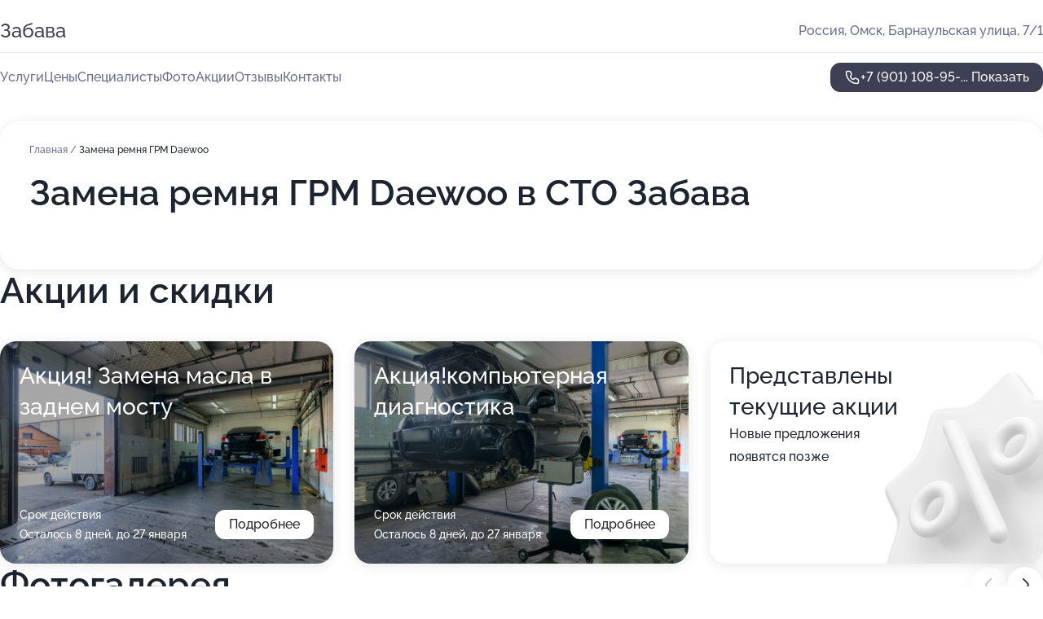

--- FILE ---
content_type: text/html; charset=utf-8
request_url: https://zabava-sto.ru/service/zamena_remnya_grm-daewoo/
body_size: 26040
content:
<!DOCTYPE html>
<html lang="ru">
<head>
	<meta http-equiv="Content-Type" content="text/html; charset=utf-8">
	<meta name="viewport" content="width=device-width,maximum-scale=1,initial-scale=1,user-scalable=0">
	<meta name="format-detection" content="telephone=no">
	<meta name="theme-color" content="#3D3F55">
	<meta name="description" content="Информация о&#160;СТО Забава в&#160;Центральном административном округе">
	<link rel="icon" type="image/png" href="/favicon.png">

	<title>СТО Забава в&#160;Центральном административном округе (на&#160;Барнаульской улице)</title>

	<link nonce="I2mhdChbATRlj6S9lnCa9FBH" href="//zabava-sto.ru/build/lego2/lego2.css?v=Evk5cQF3AgE" rel="stylesheet" >

		<script type="application/ld+json">{"@context":"http:\/\/schema.org","@type":"AutomotiveBusiness","name":"\u0421\u0422\u041e \u0417\u0430\u0431\u0430\u0432\u0430","address":{"@type":"PostalAddress","streetAddress":"\u0411\u0430\u0440\u043d\u0430\u0443\u043b\u044c\u0441\u043a\u0430\u044f \u0443\u043b\u0438\u0446\u0430, 7\/1","addressLocality":"\u041e\u043c\u0441\u043a"},"url":"https:\/\/zabava-sto.ru\/","contactPoint":{"@type":"ContactPoint","telephone":"+7\u00a0(901)\u00a0108-95-36","contactType":"customer service","areaServed":"RU","availableLanguage":"Russian"},"image":"https:\/\/p0.zoon.ru\/preview\/poGqsFxHnGK4rB0DQAuMRw\/2400x1500x75\/1\/7\/4\/original_5203ce63a0f3025a7f0001e0_5f8ed70a8286a.jpg","aggregateRating":{"@type":"AggregateRating","ratingValue":4.8,"worstRating":1,"bestRating":5,"reviewCount":134}}</script>
		<script nonce="I2mhdChbATRlj6S9lnCa9FBH">
		window.js_base = '/js.php';
	</script>

	</head>
<body >
	 <header id="header" class="header" data-organization-id="5203ce63a0f3025a7f0001df">
	<div class="wrapper">
		<div class="header-container" data-uitest="lego-header-block">
			<div class="header-menu-activator" data-target="header-menu-activator">
				<span class="header-menu-activator__icon"></span>
			</div>

			<div class="header-title">
				<a href="/">					Забава
				</a>			</div>
			<div class="header-address text-3 text-secondary">Россия, Омск, Барнаульская улица, 7/1</div>

					</div>

		<nav class="nav" data-target="header-nav" data-uitest="lego-navigation-block">
			<ul>
									<li data-target="header-services">
						<svg class="svg-icons-services" ><use xlink:href="/build/lego2/icons.svg?v=pxYQo_o4OhY#services"></use></svg>
						<a data-target="header-nav-link" href="https://zabava-sto.ru/services/" data-za="{&quot;ev_label&quot;:&quot;all_service&quot;}">Услуги</a>
					</li>
									<li data-target="header-prices">
						<svg class="svg-icons-prices" ><use xlink:href="/build/lego2/icons.svg?v=pxYQo_o4OhY#prices"></use></svg>
						<a data-target="header-nav-link" href="https://zabava-sto.ru/price/" data-za="{&quot;ev_label&quot;:&quot;price&quot;}">Цены</a>
					</li>
									<li data-target="header-specialists">
						<svg class="svg-icons-specialists" ><use xlink:href="/build/lego2/icons.svg?v=pxYQo_o4OhY#specialists"></use></svg>
						<a data-target="header-nav-link" href="https://zabava-sto.ru/#specialists" data-za="{&quot;ev_label&quot;:&quot;org_prof&quot;}">Специалисты</a>
					</li>
									<li data-target="header-photo">
						<svg class="svg-icons-photo" ><use xlink:href="/build/lego2/icons.svg?v=pxYQo_o4OhY#photo"></use></svg>
						<a data-target="header-nav-link" href="https://zabava-sto.ru/#photos" data-za="{&quot;ev_label&quot;:&quot;photos&quot;}">Фото</a>
					</li>
									<li data-target="header-offers">
						<svg class="svg-icons-offers" ><use xlink:href="/build/lego2/icons.svg?v=pxYQo_o4OhY#offers"></use></svg>
						<a data-target="header-nav-link" href="https://zabava-sto.ru/#offers" data-za="{&quot;ev_label&quot;:&quot;offer&quot;}">Акции</a>
					</li>
									<li data-target="header-reviews">
						<svg class="svg-icons-reviews" ><use xlink:href="/build/lego2/icons.svg?v=pxYQo_o4OhY#reviews"></use></svg>
						<a data-target="header-nav-link" href="https://zabava-sto.ru/#reviews" data-za="{&quot;ev_label&quot;:&quot;reviews&quot;}">Отзывы</a>
					</li>
									<li data-target="header-contacts">
						<svg class="svg-icons-contacts" ><use xlink:href="/build/lego2/icons.svg?v=pxYQo_o4OhY#contacts"></use></svg>
						<a data-target="header-nav-link" href="https://zabava-sto.ru/#contacts" data-za="{&quot;ev_label&quot;:&quot;contacts&quot;}">Контакты</a>
					</li>
							</ul>

			<div class="header-controls">
				<div class="header-controls__wrapper">
					<a
	href="tel:+79011089536"
	class="phone-button button button--primary button--36 icon--20"
	data-phone="+7 (901) 108-95-36"
	data-za="{&quot;ev_sourceType&quot;:&quot;&quot;,&quot;ev_sourceId&quot;:&quot;5203ce63a0f3025a7f0001df.e237&quot;,&quot;object_type&quot;:&quot;organization&quot;,&quot;object_id&quot;:&quot;5203ce63a0f3025a7f0001df.e237&quot;,&quot;ev_label&quot;:&quot;premium&quot;,&quot;ev_category&quot;:&quot;phone_o_l&quot;}">
	<svg class="svg-icons-phone" ><use xlink:href="/build/lego2/icons.svg?v=pxYQo_o4OhY#phone"></use></svg>
			<div data-target="show-phone-number">
			+7 (901) 108-95-...
			<span data-target="phone-button-show">Показать</span>
		</div>
	</a>


									</div>

							</div>

			<div class="header-nav-address">
				
				<div class="header-block text-3 text-center text-secondary">Россия, Омск, Барнаульская улица, 7/1</div>
			</div>
		</nav>
	</div>
</header>
<div class="header-placeholder"></div>

<div class="contacts-panel" id="contacts-panel">
	

	<div class="contacts-panel-wrapper">
								<a href="tel:+79011089536" class="contacts-panel-icon" data-phone="+7 (901) 108-95-36" data-za="{&quot;ev_sourceType&quot;:&quot;nav_panel&quot;,&quot;ev_sourceId&quot;:&quot;5203ce63a0f3025a7f0001df.e237&quot;,&quot;object_type&quot;:&quot;organization&quot;,&quot;object_id&quot;:&quot;5203ce63a0f3025a7f0001df.e237&quot;,&quot;ev_label&quot;:&quot;premium&quot;,&quot;ev_category&quot;:&quot;phone_o_l&quot;}">
				<svg class="svg-icons-phone_filled" ><use xlink:href="/build/lego2/icons.svg?v=pxYQo_o4OhY#phone_filled"></use></svg>
			</a>
						</div>
</div>

<script nonce="I2mhdChbATRlj6S9lnCa9FBH" type="module">
	import { initContactsPanel } from '//zabava-sto.ru/build/lego2/lego2.js?v=aBQmwV5uQB0';

	initContactsPanel(document.getElementById('contacts-panel'));
</script>


<script nonce="I2mhdChbATRlj6S9lnCa9FBH" type="module">
	import { initHeader } from '//zabava-sto.ru/build/lego2/lego2.js?v=aBQmwV5uQB0';

	initHeader(document.getElementById('header'));
</script>
 	<main class="main-container">
		<div class="wrapper section-wrapper">
			<div class="service-description__wrapper">
	<section class="service-description section-block">
		<div class="page-breadcrumbs">
			<div class="breadcrumbs">
			<span>
							<a href="https://zabava-sto.ru/">
					Главная
				</a>
						/		</span>
			<span class="active">
							Замена ремня ГРМ Daewoo
								</span>
	</div>

		</div>
					<script nonce="I2mhdChbATRlj6S9lnCa9FBH" type="application/ld+json">{"@context":"http:\/\/schema.org","@type":"BreadcrumbList","itemListElement":[{"@type":"ListItem","position":1,"item":{"name":"\u0413\u043b\u0430\u0432\u043d\u0430\u044f","@id":"https:\/\/zabava-sto.ru\/"}}]}</script>
		
		<div class="service-description-title">
			<h1 class="page-title">Замена ремня ГРМ Daewoo в СТО Забава</h1>
			<div class="service-description-title__price">
							</div>
		</div>

		<div class="service-description__text collapse collapse--text-3">
			<div class="collapse__overflow">
				<div class="collapse__text"><p> </p></div>
			</div>
		</div>
	</section>

	</div>
<section class="offers" id="offers" data-uitest="lego-offers-block">
	<div class="section-block__title flex flex--sb">
		<h2 class="text-h2">
			Акции и скидки
		</h2>

		<div class="slider__navigation" data-target="slider-navigation">
			<button class="slider__control prev" data-target="slider-prev">
				<svg class="svg-icons-arrow" ><use xlink:href="/build/lego2/icons.svg?v=pxYQo_o4OhY#arrow"></use></svg>
			</button>
			<button class="slider__control next" data-target="slider-next">
				<svg class="svg-icons-arrow" ><use xlink:href="/build/lego2/icons.svg?v=pxYQo_o4OhY#arrow"></use></svg>
			</button>
		</div>
	</div>

	<div class="offers__list" data-target="slider-container">
		<div class="offers__slider swiper-wrapper">
							<div data-offer-id="64ca4865979496dde707d5d7" data-sid="64ca4865979496dde707d5d7.dfdc" class="offers-item swiper-slide text-white">
					<img
						class="offers-item__image"
						src="https://p0.zoon.ru/9/5/5203ce63a0f3025a7f0001e0_5f87ebec73508.jpg"
						loading="lazy"
						alt="">
					<div class="offers-item__container">
						<div class="text-5">Акция! Замена масла в заднем мосту</div>
						<div class="offers-item__bottom">
							<div>
								<div>
									Срок действия
								</div>
								<div>Осталось 8 дней, до 27 января</div>
							</div>
							<button class="button offers-item__button button--36">Подробнее</button>
						</div>
					</div>
				</div>
							<div data-offer-id="64ca48adb6e30eda9a05906f" data-sid="64ca48adb6e30eda9a05906f.e31e" class="offers-item swiper-slide text-white">
					<img
						class="offers-item__image"
						src="https://p2.zoon.ru/2/5/5203ce63a0f3025a7f0001e0_5f87ebf0162bf.jpg"
						loading="lazy"
						alt="">
					<div class="offers-item__container">
						<div class="text-5">Акция!компьютерная диагностика</div>
						<div class="offers-item__bottom">
							<div>
								<div>
									Срок действия
								</div>
								<div>Осталось 8 дней, до 27 января</div>
							</div>
							<button class="button offers-item__button button--36">Подробнее</button>
						</div>
					</div>
				</div>
													<div class="offers-item offers-item-placeholder swiper-slide">
					<div class="offers-item__container">
						<div class="offers-item-placeholder__title text-5">Представлены текущие акции</div>
						<div class="offers-item-placeholder__text text-3">Новые предложения появятся позже</div>
					</div>
				</div>
					</div>

		<div class="slider__pagination" data-target="slider-pagination"></div>
	</div>
</section>
<script nonce="I2mhdChbATRlj6S9lnCa9FBH" type="module">
	import { initOffers } from '//zabava-sto.ru/build/lego2/lego2.js?v=aBQmwV5uQB0';

	const node = document.getElementById('offers');

	initOffers(node, { organizationId: '5203ce63a0f3025a7f0001df' });
</script>
<section class="photo-section" id="photos" data-uitest="lego-gallery-block">
	<div class="section-block__title flex flex--sb">
		<h2 class="text-h2">Фотогалерея</h2>

					<div class="slider__navigation" data-target="slider-navigation">
				<button class="slider__control prev" data-target="slider-prev">
					<svg class="svg-icons-arrow" ><use xlink:href="/build/lego2/icons.svg?v=pxYQo_o4OhY#arrow"></use></svg>
				</button>
				<button class="slider__control next" data-target="slider-next">
					<svg class="svg-icons-arrow" ><use xlink:href="/build/lego2/icons.svg?v=pxYQo_o4OhY#arrow"></use></svg>
				</button>
			</div>
			</div>

	<div class="section-block__slider" data-target="slider-container" data-total="33" data-owner-type="organization" data-owner-id="5203ce63a0f3025a7f0001df">
		<div class="photo-section__slider swiper-wrapper">
						<div class="photo-section__slide swiper-slide" data-id="5f8ed70a15690b08ca30b64e" data-target="photo-slide-item" data-index="0">
				<img src="https://p0.zoon.ru/preview/UkvdHIQgwPL2ngOjkx6Y6A/1280x720x85/1/7/4/original_5203ce63a0f3025a7f0001e0_5f8ed70a8286a.jpg" loading="lazy" alt="">
			</div>
						<div class="photo-section__slide swiper-slide" data-id="5f87ec005226e441331ba1c6" data-target="photo-slide-item" data-index="1">
				<img src="https://p0.zoon.ru/preview/h1ETiTzCKOmCMEHQaK-xKA/1200x800x85/1/b/c/original_5203ce63a0f3025a7f0001e0_5f87ebffe3956.jpg" loading="lazy" alt="">
			</div>
						<div class="photo-section__slide swiper-slide" data-id="5f87ebf50cf2f51732557cff" data-target="photo-slide-item" data-index="2">
				<img src="https://p0.zoon.ru/preview/w-gmvfdXgf_faxXu1UamWA/1200x800x85/1/0/f/original_5203ce63a0f3025a7f0001e0_5f87ebf53c03d.jpg" loading="lazy" alt="">
			</div>
						<div class="photo-section__slide swiper-slide" data-id="5f8cfb702c860273ed4db254" data-target="photo-slide-item" data-index="3">
				<img src="https://p0.zoon.ru/preview/pSz4GMx88lDd8LaZpPDZMA/1067x800x85/1/7/0/original_5203ce63a0f3025a7f0001e0_5f8cfb7042d9c.jpg" loading="lazy" alt="">
			</div>
						<div class="photo-section__slide swiper-slide" data-id="5f87ebe79acdff3f9d10cfd7" data-target="photo-slide-item" data-index="4">
				<img src="https://p1.zoon.ru/preview/1Vc9QGmG0On_EUS8ACS3zw/1200x800x85/1/c/a/original_5203ce63a0f3025a7f0001e0_5f87ebe7144ec.jpg" loading="lazy" alt="">
			</div>
						<div class="photo-section__slide swiper-slide" data-id="5f87ebf080b0ce21e40146a4" data-target="photo-slide-item" data-index="5">
				<img src="https://p0.zoon.ru/preview/rFpOy33-QduUkVqK-O3sTw/1200x800x85/1/f/8/original_5203ce63a0f3025a7f0001e0_5f87ebf06dc56.jpg" loading="lazy" alt="">
			</div>
						<div class="photo-section__slide swiper-slide" data-id="5f87ebef8b403943ab559b38" data-target="photo-slide-item" data-index="6">
				<img src="https://p2.zoon.ru/preview/3DI32jl5YGP9qWGbccnbfQ/1200x800x85/1/3/f/original_5203ce63a0f3025a7f0001e0_5f87ebef5832f.jpg" loading="lazy" alt="">
			</div>
						<div class="photo-section__slide swiper-slide" data-id="5f8cfb7287d37d5d3d469e97" data-target="photo-slide-item" data-index="7">
				<img src="https://p2.zoon.ru/preview/pIh9cvp1M9DCXQ36u49yfA/1108x800x85/1/9/5/original_5203ce63a0f3025a7f0001e0_5f8cfb720aa9f.jpg" loading="lazy" alt="">
			</div>
						<div class="photo-section__slide swiper-slide" data-id="5f8cfb6fcb3b7817e54567a3" data-target="photo-slide-item" data-index="8">
				<img src="https://p0.zoon.ru/preview/SzIp23qcAJkuMXZUwl3ShQ/1067x800x85/1/8/1/original_5203ce63a0f3025a7f0001e0_5f8cfb6f2681f.jpg" loading="lazy" alt="">
			</div>
						<div class="photo-section__slide swiper-slide" data-id="5f8cfb6c89cc840c80554acc" data-target="photo-slide-item" data-index="9">
				<img src="https://p0.zoon.ru/preview/2cqTr5z-Zl4O5_NG_IGrmg/1067x800x85/1/a/f/original_5203ce63a0f3025a7f0001e0_5f8cfb6c39c77.jpg" loading="lazy" alt="">
			</div>
						<div class="photo-section__slide swiper-slide" data-id="5f8cfb6bec496168cf709f3c" data-target="photo-slide-item" data-index="10">
				<img src="https://p0.zoon.ru/preview/qzvW7V6YqM1k_yKt0IoJEA/987x800x85/1/1/c/original_5203ce63a0f3025a7f0001e0_5f8cfb6b550f5.jpg" loading="lazy" alt="">
			</div>
						<div class="photo-section__slide swiper-slide" data-id="5f87ebf819418632f660ce17" data-target="photo-slide-item" data-index="11">
				<img src="https://p0.zoon.ru/preview/iEfsPRp-z6QtNN28gmHvww/1200x800x85/1/7/4/original_5203ce63a0f3025a7f0001e0_5f87ebf87f422.jpg" loading="lazy" alt="">
			</div>
						<div class="photo-section__slide swiper-slide" data-id="5f87ebed4145fb52cc363963" data-target="photo-slide-item" data-index="12">
				<img src="https://p2.zoon.ru/preview/TOxrSVRo55u7jzg6hVlodg/1200x800x85/1/6/f/original_5203ce63a0f3025a7f0001e0_5f87ebed47e64.jpg" loading="lazy" alt="">
			</div>
						<div class="photo-section__slide swiper-slide" data-id="5f87ebfc5226e441331ba1c4" data-target="photo-slide-item" data-index="13">
				<img src="https://p1.zoon.ru/preview/kvsHZLoqRP5RYPdVYqTCKg/1200x800x85/1/0/b/original_5203ce63a0f3025a7f0001e0_5f87ebfbca72d.jpg" loading="lazy" alt="">
			</div>
						<div class="photo-section__slide swiper-slide" data-id="5f87ebfc6a4c030e3b16e1b6" data-target="photo-slide-item" data-index="14">
				<img src="https://p0.zoon.ru/preview/noDBCXT4UJ8EfWnBH_cxrA/1200x800x85/1/7/8/original_5203ce63a0f3025a7f0001e0_5f87ebfc31afe.jpg" loading="lazy" alt="">
			</div>
						<div class="photo-section__slide swiper-slide" data-id="5f87ebf88b403943ab559b3a" data-target="photo-slide-item" data-index="15">
				<img src="https://p2.zoon.ru/preview/-gLUSQfBIlpt375HLK304A/1200x800x85/1/9/a/original_5203ce63a0f3025a7f0001e0_5f87ebf7c695c.jpg" loading="lazy" alt="">
			</div>
						<div class="photo-section__slide swiper-slide" data-id="5f87ebf63d3abf131118f90f" data-target="photo-slide-item" data-index="16">
				<img src="https://p0.zoon.ru/preview/uxYpcf9CyUpLh-5Pw_ZXDg/1200x800x85/1/d/3/original_5203ce63a0f3025a7f0001e0_5f87ebf6776b3.jpg" loading="lazy" alt="">
			</div>
						<div class="photo-section__slide swiper-slide" data-id="5f87ebf64bd9f0251828b490" data-target="photo-slide-item" data-index="17">
				<img src="https://p0.zoon.ru/preview/sDyuKvzsnYqqEtIfbN0b4w/1200x800x85/1/b/f/original_5203ce63a0f3025a7f0001e0_5f87ebf5d5f41.jpg" loading="lazy" alt="">
			</div>
						<div class="photo-section__slide swiper-slide" data-id="5f87ebf3ea724e075510aa5e" data-target="photo-slide-item" data-index="18">
				<img src="https://p0.zoon.ru/preview/ffZ9wWyI2vZwbWg1i5o-kQ/1200x800x85/1/4/9/original_5203ce63a0f3025a7f0001e0_5f87ebf358263.jpg" loading="lazy" alt="">
			</div>
						<div class="photo-section__slide swiper-slide" data-id="5f87ebf35226e441331ba1c2" data-target="photo-slide-item" data-index="19">
				<img src="https://p2.zoon.ru/preview/FDOmjlIU0x5ZfzaWngXIVg/1200x800x85/1/b/7/original_5203ce63a0f3025a7f0001e0_5f87ebf2cdab4.jpg" loading="lazy" alt="">
			</div>
						<div class="photo-section__slide swiper-slide" data-id="5f87ebf2298b0f78e27b899a" data-target="photo-slide-item" data-index="20">
				<img src="https://p1.zoon.ru/preview/3XALoYPbpEmTi3MNCZoBvQ/1200x800x85/1/6/a/original_5203ce63a0f3025a7f0001e0_5f87ebf262876.jpg" loading="lazy" alt="">
			</div>
						<div class="photo-section__slide swiper-slide" data-id="5f87ebf019418632f660ce0e" data-target="photo-slide-item" data-index="21">
				<img src="https://p2.zoon.ru/preview/mjJL1xI0J2k-1uCyb719kg/1200x800x85/1/2/5/original_5203ce63a0f3025a7f0001e0_5f87ebf0162bf.jpg" loading="lazy" alt="">
			</div>
						<div class="photo-section__slide swiper-slide" data-id="5f87ebed47a104045866cbce" data-target="photo-slide-item" data-index="22">
				<img src="https://p0.zoon.ru/preview/8FLCYni0HDepqVojyI7ybg/1200x800x85/1/f/a/original_5203ce63a0f3025a7f0001e0_5f87ebed0602b.jpg" loading="lazy" alt="">
			</div>
						<div class="photo-section__slide swiper-slide" data-id="5f87ebec3d3abf131118f90d" data-target="photo-slide-item" data-index="23">
				<img src="https://p0.zoon.ru/preview/ylKR6Q5_5SCpkn2gv2Cccg/1200x800x85/1/9/5/original_5203ce63a0f3025a7f0001e0_5f87ebec73508.jpg" loading="lazy" alt="">
			</div>
						<div class="photo-section__slide swiper-slide" data-id="5f87ebeada1d9219a102d556" data-target="photo-slide-item" data-index="24">
				<img src="https://p2.zoon.ru/preview/4ip2xRZyy6Z3KzPAPU3t2A/1200x800x85/1/f/a/original_5203ce63a0f3025a7f0001e0_5f87ebea3e785.jpg" loading="lazy" alt="">
			</div>
						<div class="photo-section__slide swiper-slide" data-id="5f87ebe92b98790a3237ebe7" data-target="photo-slide-item" data-index="25">
				<img src="https://p1.zoon.ru/preview/eD5TG_V7z8EVnx0-KdWZSg/1200x800x85/1/b/3/original_5203ce63a0f3025a7f0001e0_5f87ebe96e49a.jpg" loading="lazy" alt="">
			</div>
						<div class="photo-section__slide swiper-slide" data-id="5f87ebe7dfd1e85ca005340c" data-target="photo-slide-item" data-index="26">
				<img src="https://p1.zoon.ru/preview/gcUNgzahnQ_D8r2tDAcwPw/1200x800x85/1/2/8/original_5203ce63a0f3025a7f0001e0_5f87ebe6b59a4.jpg" loading="lazy" alt="">
			</div>
						<div class="photo-section__slide swiper-slide" data-id="5f87ebe4317e85647d4d96e0" data-target="photo-slide-item" data-index="27">
				<img src="https://p1.zoon.ru/preview/bMEKByTEB_1YHDf8KuLF7g/1200x800x85/1/6/e/original_5203ce63a0f3025a7f0001e0_5f87ebe454614.jpg" loading="lazy" alt="">
			</div>
						<div class="photo-section__slide swiper-slide" data-id="5f87ebe41ace2c73eb79dcff" data-target="photo-slide-item" data-index="28">
				<img src="https://p1.zoon.ru/preview/AkmEZu1H85TwbTWPmcCPow/1200x800x85/1/f/1/original_5203ce63a0f3025a7f0001e0_5f87ebe424b6a.jpg" loading="lazy" alt="">
			</div>
						<div class="photo-section__slide swiper-slide" data-id="5f87ebe4af9dec220d2b28f1" data-target="photo-slide-item" data-index="29">
				<img src="https://p0.zoon.ru/preview/rHvjTeKEPWZT4ziMGHN8hw/1200x800x85/1/5/1/original_5203ce63a0f3025a7f0001e0_5f87ebe43eff2.jpg" loading="lazy" alt="">
			</div>
						<div class="photo-section__slide swiper-slide" data-id="5f87ebe7ab3179458d6da918" data-target="photo-slide-item" data-index="30">
				<img src="https://p0.zoon.ru/preview/h5NNCeTITgdAkPtatjr_KA/1200x800x85/1/5/8/original_5203ce63a0f3025a7f0001e0_5f87ebe71afde.jpg" loading="lazy" alt="">
			</div>
						<div class="photo-section__slide swiper-slide" data-id="5f87ebea489bf1481e7d1064" data-target="photo-slide-item" data-index="31">
				<img src="https://p1.zoon.ru/preview/xR37UgsQl923fbd4VUDeCA/1200x800x85/1/3/6/original_5203ce63a0f3025a7f0001e0_5f87ebea049fb.jpg" loading="lazy" alt="">
			</div>
						<div class="photo-section__slide swiper-slide" data-id="5f87ebfcea724e075510aa60" data-target="photo-slide-item" data-index="32">
				<img src="https://p0.zoon.ru/preview/aGtBLqsQqQOJt4KipxfEGw/1200x800x85/1/c/b/original_5203ce63a0f3025a7f0001e0_5f87ebfc7789b.jpg" loading="lazy" alt="">
			</div>
					</div>
	</div>

	<div class="slider__pagination" data-target="slider-pagination"></div>
</section>

<script nonce="I2mhdChbATRlj6S9lnCa9FBH" type="module">
	import { initPhotos } from '//zabava-sto.ru/build/lego2/lego2.js?v=aBQmwV5uQB0';

	const node = document.getElementById('photos');
	initPhotos(node);
</script>
<section class="reviews-section section-block" id="reviews" data-uitest="lego-reviews-block">
	<div class="section-block__title flex flex--sb">
		<h2 class="text-h2">
			Отзывы
		</h2>

				<div class="slider__navigation" data-target="slider-navigation">
			<button class="slider__control prev" data-target="slider-prev">
				<svg class="svg-icons-arrow" ><use xlink:href="/build/lego2/icons.svg?v=pxYQo_o4OhY#arrow"></use></svg>
			</button>
			<button class="slider__control next" data-target="slider-next">
				<svg class="svg-icons-arrow" ><use xlink:href="/build/lego2/icons.svg?v=pxYQo_o4OhY#arrow"></use></svg>
			</button>
		</div>
			</div>

	<div class="reviews-section__list" data-target="slider-container">
		<div class="reviews-section__slider swiper-wrapper" data-target="review-section-slides">
							<div
	class="reviews-section-item swiper-slide "
	data-id="68751cf2323ec10eb409007a"
	data-owner-id="5203ce63a0f3025a7f0001df"
	data-target="review">
	<div  class="flex flex--center-y gap-12">
		<div class="reviews-section-item__avatar">
										<svg class="svg-icons-user" ><use xlink:href="/build/lego2/icons.svg?v=pxYQo_o4OhY#user"></use></svg>
					</div>
		<div class="reviews-section-item__head">
			<div class="reviews-section-item__head-top flex flex--center-y gap-16">
				<div class="flex flex--center-y gap-8">
										<div class="stars stars--16" style="--rating: 5">
						<div class="stars__rating">
							<div class="stars stars--filled"></div>
						</div>
					</div>
					<div class="reviews-section-item__mark text-3">
						5,0
					</div>
				</div>
											</div>

			<div class="reviews-section-item__name text-3 fade">
				Вячеслав
			</div>
		</div>
	</div>
					<div class="reviews-section-item__descr collapse collapse--text-2 mt-8">
			<div class="collapse__overflow">
				<div class="collapse__text">
					Нужен был второй ключ на хонду црв 5  2021г. в. Везде куда не обращался говорили что такой в Омске вряд ли кто сделает , предлагали искать в других городах. Но оказалось что и в Омске есть Специалист зовут его Денис . Это действительно Мастер своего дела с большой буквы ! За полчаса сделал новый ключ. Мой тоже был на половину не рабочий и его тоже привел в порядок. По оплате вышло на половину дешевле Чем мне предлагали  с Владивостока !
				</div>
			</div>
		</div>
			<div class="reviews-section-item__date text-2 text-secondary mt-8">
		14 июля 2025 Отзыв взят с сайта Zoon.ru
	</div>
</div>

							<div
	class="reviews-section-item swiper-slide "
	data-id="67d9695d0a473d78560c6f63"
	data-owner-id="5203ce63a0f3025a7f0001df"
	data-target="review">
	<div  class="flex flex--center-y gap-12">
		<div class="reviews-section-item__avatar">
										<svg class="svg-icons-user" ><use xlink:href="/build/lego2/icons.svg?v=pxYQo_o4OhY#user"></use></svg>
					</div>
		<div class="reviews-section-item__head">
			<div class="reviews-section-item__head-top flex flex--center-y gap-16">
				<div class="flex flex--center-y gap-8">
										<div class="stars stars--16" style="--rating: 5">
						<div class="stars__rating">
							<div class="stars stars--filled"></div>
						</div>
					</div>
					<div class="reviews-section-item__mark text-3">
						5,0
					</div>
				</div>
											</div>

			<div class="reviews-section-item__name text-3 fade">
				Дмитрий Васильков
			</div>
		</div>
	</div>
					<div class="reviews-section-item__descr collapse collapse--text-2 mt-8">
			<div class="collapse__overflow">
				<div class="collapse__text">
																										<div>
							<span class="reviews-section-item__text-title">Комментарий:</span>
							Обслуживаю здесь свою машину и машину жены. Как всегда все отлично и в сроки! СпасибО!
						</div>
									</div>
			</div>
		</div>
			<div class="reviews-section-item__date text-2 text-secondary mt-8">
		18 марта 2025 Отзыв взят с сайта Zoon.ru
	</div>
</div>

							<div
	class="reviews-section-item swiper-slide "
	data-id="65155169b7b1c7557208d60f"
	data-owner-id="5203ce63a0f3025a7f0001df"
	data-target="review">
	<div  class="flex flex--center-y gap-12">
		<div class="reviews-section-item__avatar">
										<svg class="svg-icons-user" ><use xlink:href="/build/lego2/icons.svg?v=pxYQo_o4OhY#user"></use></svg>
					</div>
		<div class="reviews-section-item__head">
			<div class="reviews-section-item__head-top flex flex--center-y gap-16">
				<div class="flex flex--center-y gap-8">
										<div class="stars stars--16" style="--rating: 5">
						<div class="stars__rating">
							<div class="stars stars--filled"></div>
						</div>
					</div>
					<div class="reviews-section-item__mark text-3">
						5,0
					</div>
				</div>
											</div>

			<div class="reviews-section-item__name text-3 fade">
				Идейный Нивавод
			</div>
		</div>
	</div>
					<div class="reviews-section-item__descr collapse collapse--text-2 mt-8">
			<div class="collapse__overflow">
				<div class="collapse__text">
					Обслуживаю 3 машины, уже много лет! Мои ремонты осуществляют два Специалиста, Дмитрий и Алексей. Ребята чёткие, внятные и конкретные...! &quot;Вату&quot; не катают! Всё по делу, без лишних дополнительных работ...! Цены очень демократичные, особенно в соотношении цена/качество! Без всякого блеска автотехцентров, делают качественно и недорого!!! Специализируются на Корейских автомобилях! Могут сделать практически любой автомобиль качественно, всё зависит от времени, которое готов ждать клиент. В боксе есть своя автомойка, очень удобно, особенно зимой, когда сухой и чистый автомобиль, стоит в тёплом боксе на ремонте! Плохо, что мало Специалистов, работают до 18:00 и к сожалению не работают по воскресеньям. Очень плохо, что у них в штате нет электрика ((( !!! Всегда есть хорошие масла, но ассортимент запасных частей очень небольшой, ничего нет на ВАЗОВСКИЕ автомобили, всё по минимуму, в основном расходники на Корейцев. СТО всем рекомендую!!! Отличное СТО, но штат Специалистов нужно расширять, режим работы сделать до 21:00 и обязательно работать по воскресеньям, хотя бы до 19:00!
				</div>
			</div>
		</div>
			<div class="reviews-section-item__date text-2 text-secondary mt-8">
		28 сентября 2023 Отзыв взят с сайта Zoon.ru
	</div>
</div>

							<div
	class="reviews-section-item swiper-slide "
	data-id="64fa4dbfe50fcebcfc01b2a4"
	data-owner-id="5203ce63a0f3025a7f0001df"
	data-target="review">
	<div  class="flex flex--center-y gap-12">
		<div class="reviews-section-item__avatar">
										<svg class="svg-icons-user" ><use xlink:href="/build/lego2/icons.svg?v=pxYQo_o4OhY#user"></use></svg>
					</div>
		<div class="reviews-section-item__head">
			<div class="reviews-section-item__head-top flex flex--center-y gap-16">
				<div class="flex flex--center-y gap-8">
										<div class="stars stars--16" style="--rating: 5">
						<div class="stars__rating">
							<div class="stars stars--filled"></div>
						</div>
					</div>
					<div class="reviews-section-item__mark text-3">
						5,0
					</div>
				</div>
											</div>

			<div class="reviews-section-item__name text-3 fade">
				Евгений
			</div>
		</div>
	</div>
					<div class="reviews-section-item__descr collapse collapse--text-2 mt-8">
			<div class="collapse__overflow">
				<div class="collapse__text">
					Я позвонил и приехал, а мастера поменяли датчик коленвала в автомобиле марки Hyundai ix35. Являюсь постоянным клиентом, неоднократно обращаюсь, а люди идут навстречу, помогают, по звонку принимают, узнают, справляются и выполняют свою работу, а также дают советы и общаются.
				</div>
			</div>
		</div>
			<div class="reviews-section-item__date text-2 text-secondary mt-8">
		8 сентября 2023 Отзыв взят с сайта Zoon.ru
	</div>
</div>

							<div
	class="reviews-section-item swiper-slide "
	data-id="64fa0fa302c89f5d0c0bcdab"
	data-owner-id="5203ce63a0f3025a7f0001df"
	data-target="review">
	<div  class="flex flex--center-y gap-12">
		<div class="reviews-section-item__avatar">
										<svg class="svg-icons-user" ><use xlink:href="/build/lego2/icons.svg?v=pxYQo_o4OhY#user"></use></svg>
					</div>
		<div class="reviews-section-item__head">
			<div class="reviews-section-item__head-top flex flex--center-y gap-16">
				<div class="flex flex--center-y gap-8">
										<div class="stars stars--16" style="--rating: 5">
						<div class="stars__rating">
							<div class="stars stars--filled"></div>
						</div>
					</div>
					<div class="reviews-section-item__mark text-3">
						5,0
					</div>
				</div>
											</div>

			<div class="reviews-section-item__name text-3 fade">
				Николай
			</div>
		</div>
	</div>
					<div class="reviews-section-item__descr collapse collapse--text-2 mt-8">
			<div class="collapse__overflow">
				<div class="collapse__text">
					Понравилось, что сотрудники СТО, куда я не первый раз обращался, загнали машину и отремонтировали ее. Изначально купили ее и не смогли завести, поэтому и обратились, а потом еще раз. Стоит отметить, что в последний раз мастера потратили на работу два дня, а общительный приемщик ответил на вопросы и решил все задачи.
				</div>
			</div>
		</div>
			<div class="reviews-section-item__date text-2 text-secondary mt-8">
		7 сентября 2023 Отзыв взят с сайта Zoon.ru
	</div>
</div>

							<div
	class="reviews-section-item swiper-slide "
	data-id="64f9d3dfa5b919b5db08bb7d"
	data-owner-id="601247d6c88e56786115c040"
	data-target="review">
	<div  class="flex flex--center-y gap-12">
		<div class="reviews-section-item__avatar">
										<svg class="svg-icons-user" ><use xlink:href="/build/lego2/icons.svg?v=pxYQo_o4OhY#user"></use></svg>
					</div>
		<div class="reviews-section-item__head">
			<div class="reviews-section-item__head-top flex flex--center-y gap-16">
				<div class="flex flex--center-y gap-8">
										<div class="stars stars--16" style="--rating: 5">
						<div class="stars__rating">
							<div class="stars stars--filled"></div>
						</div>
					</div>
					<div class="reviews-section-item__mark text-3">
						5,0
					</div>
				</div>
											</div>

			<div class="reviews-section-item__name text-3 fade">
				Олег Викторович
			</div>
		</div>
	</div>
					<div class="reviews-section-item__descr collapse collapse--text-2 mt-8">
			<div class="collapse__overflow">
				<div class="collapse__text">
					Мне нравится хороший, спокойный, адекватный мастер-приемщик Александр, который может поговорить, ответить на вопросы, все объяснить и показать. Также могу выделить нормального, технически грамотного слесаря Юру Сабаева. Я обратился с серьезными проблемами в автомобиле марки Ссанъён Кайрон, а мастера провели замену прокладку головки блока, цепей, клапанов, помпы. Уже был в СТО раза три-четыре и даже ремонтировал сцепление.
				</div>
			</div>
		</div>
			<div class="reviews-section-item__date text-2 text-secondary mt-8">
		7 сентября 2023 Отзыв взят с сайта Zoon.ru
	</div>
</div>

							<div
	class="reviews-section-item swiper-slide "
	data-id="64f5878bd6fc101d230b7d80"
	data-owner-id="5203ce63a0f3025a7f0001df"
	data-target="review">
	<div  class="flex flex--center-y gap-12">
		<div class="reviews-section-item__avatar">
										<svg class="svg-icons-user" ><use xlink:href="/build/lego2/icons.svg?v=pxYQo_o4OhY#user"></use></svg>
					</div>
		<div class="reviews-section-item__head">
			<div class="reviews-section-item__head-top flex flex--center-y gap-16">
				<div class="flex flex--center-y gap-8">
										<div class="stars stars--16" style="--rating: 5">
						<div class="stars__rating">
							<div class="stars stars--filled"></div>
						</div>
					</div>
					<div class="reviews-section-item__mark text-3">
						5,0
					</div>
				</div>
											</div>

			<div class="reviews-section-item__name text-3 fade">
				Наталья
			</div>
		</div>
	</div>
					<div class="reviews-section-item__descr collapse collapse--text-2 mt-8">
			<div class="collapse__overflow">
				<div class="collapse__text">
					В сервисе нравятся мастера. Поломку находят сразу, также устраивает то, что, если я прошу утром загнать машину, а вечером, когда еду с работы, хочу забрать автомобиль, все выполняют. Сейчас обратилась, так как была проблема с зажиганием и машина не заводилась. Мастера справились с работой вовремя.
				</div>
			</div>
		</div>
			<div class="reviews-section-item__date text-2 text-secondary mt-8">
		4 сентября 2023 Отзыв взят с сайта Zoon.ru
	</div>
</div>

							<div
	class="reviews-section-item swiper-slide "
	data-id="64f0c137f17f6c31d2067cfa"
	data-owner-id="5203ce63a0f3025a7f0001df"
	data-target="review">
	<div  class="flex flex--center-y gap-12">
		<div class="reviews-section-item__avatar">
										<svg class="svg-icons-user" ><use xlink:href="/build/lego2/icons.svg?v=pxYQo_o4OhY#user"></use></svg>
					</div>
		<div class="reviews-section-item__head">
			<div class="reviews-section-item__head-top flex flex--center-y gap-16">
				<div class="flex flex--center-y gap-8">
										<div class="stars stars--16" style="--rating: 5">
						<div class="stars__rating">
							<div class="stars stars--filled"></div>
						</div>
					</div>
					<div class="reviews-section-item__mark text-3">
						5,0
					</div>
				</div>
											</div>

			<div class="reviews-section-item__name text-3 fade">
				Арсений
			</div>
		</div>
	</div>
					<div class="reviews-section-item__descr collapse collapse--text-2 mt-8">
			<div class="collapse__overflow">
				<div class="collapse__text">
					Безупречная работа специалистов! Был выполнен ремонт крыла автомобиля без покраски за пару часов. Люди знают свое дело. Договорились о сроках. Все сроки были выдержаны, работа была выполнена на сто процентов. Не очень часто, но посещаю данное СТО.
				</div>
			</div>
		</div>
			<div class="reviews-section-item__date text-2 text-secondary mt-8">
		31 августа 2023 Отзыв взят с сайта Zoon.ru
	</div>
</div>

							<div
	class="reviews-section-item swiper-slide "
	data-id="64ee2796622f3c8c1104a274"
	data-owner-id="5203ce63a0f3025a7f0001df"
	data-target="review">
	<div  class="flex flex--center-y gap-12">
		<div class="reviews-section-item__avatar">
										<svg class="svg-icons-user" ><use xlink:href="/build/lego2/icons.svg?v=pxYQo_o4OhY#user"></use></svg>
					</div>
		<div class="reviews-section-item__head">
			<div class="reviews-section-item__head-top flex flex--center-y gap-16">
				<div class="flex flex--center-y gap-8">
										<div class="stars stars--16" style="--rating: 4">
						<div class="stars__rating">
							<div class="stars stars--filled"></div>
						</div>
					</div>
					<div class="reviews-section-item__mark text-3">
						4,0
					</div>
				</div>
											</div>

			<div class="reviews-section-item__name text-3 fade">
				Никита
			</div>
		</div>
	</div>
					<div class="reviews-section-item__descr collapse collapse--text-2 mt-8">
			<div class="collapse__overflow">
				<div class="collapse__text">
					Сотрудники сразу меня приняли, быстро сделали замену свистящего подшипника кондиционера, потратив на все работы минут пятнадцать. Общительный приемщик хорошо сработал, все рассказал, объяснил и ответил на все заданные вопросы.
				</div>
			</div>
		</div>
			<div class="reviews-section-item__date text-2 text-secondary mt-8">
		29 августа 2023 Отзыв взят с сайта Zoon.ru
	</div>
</div>

							<div
	class="reviews-section-item swiper-slide "
	data-id="64eb86efe45190c72607fcf4"
	data-owner-id="5203ce63a0f3025a7f0001df"
	data-target="review">
	<div  class="flex flex--center-y gap-12">
		<div class="reviews-section-item__avatar">
										<svg class="svg-icons-user" ><use xlink:href="/build/lego2/icons.svg?v=pxYQo_o4OhY#user"></use></svg>
					</div>
		<div class="reviews-section-item__head">
			<div class="reviews-section-item__head-top flex flex--center-y gap-16">
				<div class="flex flex--center-y gap-8">
										<div class="stars stars--16" style="--rating: 4">
						<div class="stars__rating">
							<div class="stars stars--filled"></div>
						</div>
					</div>
					<div class="reviews-section-item__mark text-3">
						4,0
					</div>
				</div>
											</div>

			<div class="reviews-section-item__name text-3 fade">
				Сергей Васильевич
			</div>
		</div>
	</div>
					<div class="reviews-section-item__descr collapse collapse--text-2 mt-8">
			<div class="collapse__overflow">
				<div class="collapse__text">
					Очереди не было, приехал и записался. Приемщик сразу принял машину и загнал в бокс. На автомобиле заменили стойки, потому что они вышли из строя. Приезжал со своими запчастями. Мастера оказали услугу за два часа, никаких рекомендаций не было. Я выборочно следил за их работой, они нормально все выполняют, меня это устроило.
				</div>
			</div>
		</div>
			<div class="reviews-section-item__date text-2 text-secondary mt-8">
		27 августа 2023 Отзыв взят с сайта Zoon.ru
	</div>
</div>

							<div
	class="reviews-section-item swiper-slide "
	data-id="64e8fa339ac03f642f0b4ac7"
	data-owner-id="5203ce63a0f3025a7f0001df"
	data-target="review">
	<div  class="flex flex--center-y gap-12">
		<div class="reviews-section-item__avatar">
										<svg class="svg-icons-user" ><use xlink:href="/build/lego2/icons.svg?v=pxYQo_o4OhY#user"></use></svg>
					</div>
		<div class="reviews-section-item__head">
			<div class="reviews-section-item__head-top flex flex--center-y gap-16">
				<div class="flex flex--center-y gap-8">
										<div class="stars stars--16" style="--rating: 5">
						<div class="stars__rating">
							<div class="stars stars--filled"></div>
						</div>
					</div>
					<div class="reviews-section-item__mark text-3">
						5,0
					</div>
				</div>
											</div>

			<div class="reviews-section-item__name text-3 fade">
				Анонимный пользователь
			</div>
		</div>
	</div>
					<div class="reviews-section-item__descr collapse collapse--text-2 mt-8">
			<div class="collapse__overflow">
				<div class="collapse__text">
					На СТО хорошее обслуживание, я живу рядом с ним и знаю там всех ребят. Если у меня возникают какие-то проблемы с автомобилями, я звоню им, приезжаю, и они все решают. Работу свою они делают быстро. Три моих машины обслуживаются в организации.
				</div>
			</div>
		</div>
			<div class="reviews-section-item__date text-2 text-secondary mt-8">
		25 августа 2023 Отзыв взят с сайта Zoon.ru
	</div>
</div>

							<div
	class="reviews-section-item swiper-slide "
	data-id="64dfaa9bbe7d933a920785e4"
	data-owner-id="5203ce63a0f3025a7f0001df"
	data-target="review">
	<div  class="flex flex--center-y gap-12">
		<div class="reviews-section-item__avatar">
										<svg class="svg-icons-user" ><use xlink:href="/build/lego2/icons.svg?v=pxYQo_o4OhY#user"></use></svg>
					</div>
		<div class="reviews-section-item__head">
			<div class="reviews-section-item__head-top flex flex--center-y gap-16">
				<div class="flex flex--center-y gap-8">
										<div class="stars stars--16" style="--rating: 5">
						<div class="stars__rating">
							<div class="stars stars--filled"></div>
						</div>
					</div>
					<div class="reviews-section-item__mark text-3">
						5,0
					</div>
				</div>
											</div>

			<div class="reviews-section-item__name text-3 fade">
				Владимир
			</div>
		</div>
	</div>
					<div class="reviews-section-item__descr collapse collapse--text-2 mt-8">
			<div class="collapse__overflow">
				<div class="collapse__text">
					Мастера качественно, быстро и профессионально, без лишних вмешательств поменяли передний ступичный подшипник, после чего порекомендовали обращаться, если возникнут вопросы. Все было сделано по минимуму, без лишних вмешательств, то есть сотрудники все открутили и сделали. Обратился, так как ранее уже пользовался услугами сервиса, устанавливал и менял в нем запчасти.
				</div>
			</div>
		</div>
			<div class="reviews-section-item__date text-2 text-secondary mt-8">
		18 августа 2023 Отзыв взят с сайта Zoon.ru
	</div>
</div>

							<div
	class="reviews-section-item swiper-slide "
	data-id="64de6bdb34cb3cad230add6e"
	data-owner-id="5203ce63a0f3025a7f0001df"
	data-target="review">
	<div  class="flex flex--center-y gap-12">
		<div class="reviews-section-item__avatar">
										<svg class="svg-icons-user" ><use xlink:href="/build/lego2/icons.svg?v=pxYQo_o4OhY#user"></use></svg>
					</div>
		<div class="reviews-section-item__head">
			<div class="reviews-section-item__head-top flex flex--center-y gap-16">
				<div class="flex flex--center-y gap-8">
										<div class="stars stars--16" style="--rating: 5">
						<div class="stars__rating">
							<div class="stars stars--filled"></div>
						</div>
					</div>
					<div class="reviews-section-item__mark text-3">
						5,0
					</div>
				</div>
											</div>

			<div class="reviews-section-item__name text-3 fade">
				Александр
			</div>
		</div>
	</div>
					<div class="reviews-section-item__descr collapse collapse--text-2 mt-8">
			<div class="collapse__overflow">
				<div class="collapse__text">
					Постоянно обращаюсь в СТО, ребята внимательно смотрят, добросовестно работают, вопросов нет! Недавно я приезжал для замены масла, которую произвели в течение минут 40, я в это время ожидал специальной комнате отдыха для заказчиков.
				</div>
			</div>
		</div>
			<div class="reviews-section-item__date text-2 text-secondary mt-8">
		17 августа 2023 Отзыв взят с сайта Zoon.ru
	</div>
</div>

							<div
	class="reviews-section-item swiper-slide "
	data-id="64da9e06187bb30250000054"
	data-owner-id="5203ce63a0f3025a7f0001df"
	data-target="review">
	<div  class="flex flex--center-y gap-12">
		<div class="reviews-section-item__avatar">
										<svg class="svg-icons-user" ><use xlink:href="/build/lego2/icons.svg?v=pxYQo_o4OhY#user"></use></svg>
					</div>
		<div class="reviews-section-item__head">
			<div class="reviews-section-item__head-top flex flex--center-y gap-16">
				<div class="flex flex--center-y gap-8">
										<div class="stars stars--16" style="--rating: 5">
						<div class="stars__rating">
							<div class="stars stars--filled"></div>
						</div>
					</div>
					<div class="reviews-section-item__mark text-3">
						5,0
					</div>
				</div>
											</div>

			<div class="reviews-section-item__name text-3 fade">
				Ярослав
			</div>
		</div>
	</div>
					<div class="reviews-section-item__descr collapse collapse--text-2 mt-8">
			<div class="collapse__overflow">
				<div class="collapse__text">
					Мне нужно было поменять стойки на автомобиле. Сотрудники выполнили работу быстро и качественно. По времени ремонт занял около часа. Дополнительно специалисты порекомендовали мне ездить аккуратнее. Также мне понравилось то, что услуги стоят достаточно дёшево.
				</div>
			</div>
		</div>
			<div class="reviews-section-item__date text-2 text-secondary mt-8">
		15 августа 2023 Отзыв взят с сайта Zoon.ru
	</div>
</div>

							<div
	class="reviews-section-item swiper-slide "
	data-id="64da649d533a772317015669"
	data-owner-id="5203ce63a0f3025a7f0001df"
	data-target="review">
	<div  class="flex flex--center-y gap-12">
		<div class="reviews-section-item__avatar">
										<svg class="svg-icons-user" ><use xlink:href="/build/lego2/icons.svg?v=pxYQo_o4OhY#user"></use></svg>
					</div>
		<div class="reviews-section-item__head">
			<div class="reviews-section-item__head-top flex flex--center-y gap-16">
				<div class="flex flex--center-y gap-8">
										<div class="stars stars--16" style="--rating: 5">
						<div class="stars__rating">
							<div class="stars stars--filled"></div>
						</div>
					</div>
					<div class="reviews-section-item__mark text-3">
						5,0
					</div>
				</div>
											</div>

			<div class="reviews-section-item__name text-3 fade">
				Александр
			</div>
		</div>
	</div>
					<div class="reviews-section-item__descr collapse collapse--text-2 mt-8">
			<div class="collapse__overflow">
				<div class="collapse__text">
					Мастера все сделали хорошо, сразу выявили проблему и устранили ее! Они заменили на автомобиле задний ступичный подшипник. Сотрудники были вежливы и корректны по отношению ко мне.
				</div>
			</div>
		</div>
			<div class="reviews-section-item__date text-2 text-secondary mt-8">
		14 августа 2023 Отзыв взят с сайта Zoon.ru
	</div>
</div>

							<div
	class="reviews-section-item swiper-slide "
	data-id="64d1f85f65403f23450cc584"
	data-owner-id="5203ce63a0f3025a7f0001df"
	data-target="review">
	<div  class="flex flex--center-y gap-12">
		<div class="reviews-section-item__avatar">
										<svg class="svg-icons-user" ><use xlink:href="/build/lego2/icons.svg?v=pxYQo_o4OhY#user"></use></svg>
					</div>
		<div class="reviews-section-item__head">
			<div class="reviews-section-item__head-top flex flex--center-y gap-16">
				<div class="flex flex--center-y gap-8">
										<div class="stars stars--16" style="--rating: 5">
						<div class="stars__rating">
							<div class="stars stars--filled"></div>
						</div>
					</div>
					<div class="reviews-section-item__mark text-3">
						5,0
					</div>
				</div>
											</div>

			<div class="reviews-section-item__name text-3 fade">
				Владимир
			</div>
		</div>
	</div>
					<div class="reviews-section-item__descr collapse collapse--text-2 mt-8">
			<div class="collapse__overflow">
				<div class="collapse__text">
					Я приехал на компьютерную диагностику для того, чтобы узнать о состоянии моего автомобиля, а сотрудники быстро ее провели и хорошо со мной пообщались, также подробно ответили на вопросы и рассказали все необходимое.
				</div>
			</div>
		</div>
			<div class="reviews-section-item__date text-2 text-secondary mt-8">
		8 августа 2023 Отзыв взят с сайта Zoon.ru
	</div>
</div>

							<div
	class="reviews-section-item swiper-slide "
	data-id="64ce7dbc526fce576505c5e4"
	data-owner-id="5203ce63a0f3025a7f0001df"
	data-target="review">
	<div  class="flex flex--center-y gap-12">
		<div class="reviews-section-item__avatar">
										<svg class="svg-icons-user" ><use xlink:href="/build/lego2/icons.svg?v=pxYQo_o4OhY#user"></use></svg>
					</div>
		<div class="reviews-section-item__head">
			<div class="reviews-section-item__head-top flex flex--center-y gap-16">
				<div class="flex flex--center-y gap-8">
										<div class="stars stars--16" style="--rating: 5">
						<div class="stars__rating">
							<div class="stars stars--filled"></div>
						</div>
					</div>
					<div class="reviews-section-item__mark text-3">
						5,0
					</div>
				</div>
											</div>

			<div class="reviews-section-item__name text-3 fade">
				Владимир
			</div>
		</div>
	</div>
					<div class="reviews-section-item__descr collapse collapse--text-2 mt-8">
			<div class="collapse__overflow">
				<div class="collapse__text">
					При последнем посещении я делал техническое обслуживание автомобиля и ремонт ходовой. Объём работ был небольшой, но сотрудники сервиса всё правильно оценили и качественно сделали работу. Также хочу отметить Александра Николаевича. Он очень хороший мастер. Всегда задаёт уточняющие вопросы, всё подробно объясняет и при необходимости перепроверяет.
				</div>
			</div>
		</div>
			<div class="reviews-section-item__date text-2 text-secondary mt-8">
		5 августа 2023 Отзыв взят с сайта Zoon.ru
	</div>
</div>

							<div
	class="reviews-section-item swiper-slide "
	data-id="64c443c5141a069486033000"
	data-owner-id="5203ce63a0f3025a7f0001df"
	data-target="review">
	<div  class="flex flex--center-y gap-12">
		<div class="reviews-section-item__avatar">
										<svg class="svg-icons-user" ><use xlink:href="/build/lego2/icons.svg?v=pxYQo_o4OhY#user"></use></svg>
					</div>
		<div class="reviews-section-item__head">
			<div class="reviews-section-item__head-top flex flex--center-y gap-16">
				<div class="flex flex--center-y gap-8">
										<div class="stars stars--16" style="--rating: 5">
						<div class="stars__rating">
							<div class="stars stars--filled"></div>
						</div>
					</div>
					<div class="reviews-section-item__mark text-3">
						5,0
					</div>
				</div>
											</div>

			<div class="reviews-section-item__name text-3 fade">
				Анонимный пользователь
			</div>
		</div>
	</div>
					<div class="reviews-section-item__descr collapse collapse--text-2 mt-8">
			<div class="collapse__overflow">
				<div class="collapse__text">
					Диагностика ходовой части автомобиля прошла хорошо! Ребята знают свое дело! После выполненных работ мне все сказали в устной форме, затем расписали, что и в какие сроки желательно поменять, что критично и некритично.
				</div>
			</div>
		</div>
			<div class="reviews-section-item__date text-2 text-secondary mt-8">
		29 июля 2023 Отзыв взят с сайта Zoon.ru
	</div>
</div>

							<div
	class="reviews-section-item swiper-slide "
	data-id="64c053f801e8e754bb0e67d6"
	data-owner-id="5203ce63a0f3025a7f0001df"
	data-target="review">
	<div  class="flex flex--center-y gap-12">
		<div class="reviews-section-item__avatar">
										<svg class="svg-icons-user" ><use xlink:href="/build/lego2/icons.svg?v=pxYQo_o4OhY#user"></use></svg>
					</div>
		<div class="reviews-section-item__head">
			<div class="reviews-section-item__head-top flex flex--center-y gap-16">
				<div class="flex flex--center-y gap-8">
										<div class="stars stars--16" style="--rating: 5">
						<div class="stars__rating">
							<div class="stars stars--filled"></div>
						</div>
					</div>
					<div class="reviews-section-item__mark text-3">
						5,0
					</div>
				</div>
											</div>

			<div class="reviews-section-item__name text-3 fade">
				Владимир
			</div>
		</div>
	</div>
					<div class="reviews-section-item__descr collapse collapse--text-2 mt-8">
			<div class="collapse__overflow">
				<div class="collapse__text">
					Все замечательно! Отношение сотрудников, их квалификация – все понравилось! Я давно работаю с мастером Александром Николаевичем и со слесарем Юрой, все в порядке! Они разобрались в особенностях конструкции моей машины, объяснили, какие детали нужно разбирать! Все прошло без проблем.
				</div>
			</div>
		</div>
			<div class="reviews-section-item__date text-2 text-secondary mt-8">
		26 июля 2023 Отзыв взят с сайта Zoon.ru
	</div>
</div>

							<div
	class="reviews-section-item swiper-slide "
	data-id="64c017059429ba2ebb088c1a"
	data-owner-id="5203ce63a0f3025a7f0001df"
	data-target="review">
	<div  class="flex flex--center-y gap-12">
		<div class="reviews-section-item__avatar">
										<svg class="svg-icons-user" ><use xlink:href="/build/lego2/icons.svg?v=pxYQo_o4OhY#user"></use></svg>
					</div>
		<div class="reviews-section-item__head">
			<div class="reviews-section-item__head-top flex flex--center-y gap-16">
				<div class="flex flex--center-y gap-8">
										<div class="stars stars--16" style="--rating: 5">
						<div class="stars__rating">
							<div class="stars stars--filled"></div>
						</div>
					</div>
					<div class="reviews-section-item__mark text-3">
						5,0
					</div>
				</div>
											</div>

			<div class="reviews-section-item__name text-3 fade">
				Андрей
			</div>
		</div>
	</div>
					<div class="reviews-section-item__descr collapse collapse--text-2 mt-8">
			<div class="collapse__overflow">
				<div class="collapse__text">
					Пользовался услугами данного СТО – промывали в машине систему охлаждения. Для меня главное, что позвонил, приехал в назначенное время, все сделали, и я уехал.
				</div>
			</div>
		</div>
			<div class="reviews-section-item__date text-2 text-secondary mt-8">
		25 июля 2023 Отзыв взят с сайта Zoon.ru
	</div>
</div>

							<div
	class="reviews-section-item swiper-slide "
	data-id="64bdba53313663c2af030f94"
	data-owner-id="5203ce63a0f3025a7f0001df"
	data-target="review">
	<div  class="flex flex--center-y gap-12">
		<div class="reviews-section-item__avatar">
										<svg class="svg-icons-user" ><use xlink:href="/build/lego2/icons.svg?v=pxYQo_o4OhY#user"></use></svg>
					</div>
		<div class="reviews-section-item__head">
			<div class="reviews-section-item__head-top flex flex--center-y gap-16">
				<div class="flex flex--center-y gap-8">
										<div class="stars stars--16" style="--rating: 5">
						<div class="stars__rating">
							<div class="stars stars--filled"></div>
						</div>
					</div>
					<div class="reviews-section-item__mark text-3">
						5,0
					</div>
				</div>
											</div>

			<div class="reviews-section-item__name text-3 fade">
				Виталий
			</div>
		</div>
	</div>
					<div class="reviews-section-item__descr collapse collapse--text-2 mt-8">
			<div class="collapse__overflow">
				<div class="collapse__text">
					Мастера хорошо ко мне относились, были вежливы и доброжелательны, когда я приезжал на замену масла, быстро и профессионально все сделали. Вопросов по ходу работы у меня не возникало.
				</div>
			</div>
		</div>
			<div class="reviews-section-item__date text-2 text-secondary mt-8">
		24 июля 2023 Отзыв взят с сайта Zoon.ru
	</div>
</div>

							<div
	class="reviews-section-item swiper-slide "
	data-id="64b2b34779995c6b120aa5c7"
	data-owner-id="5203ce63a0f3025a7f0001df"
	data-target="review">
	<div  class="flex flex--center-y gap-12">
		<div class="reviews-section-item__avatar">
										<svg class="svg-icons-user" ><use xlink:href="/build/lego2/icons.svg?v=pxYQo_o4OhY#user"></use></svg>
					</div>
		<div class="reviews-section-item__head">
			<div class="reviews-section-item__head-top flex flex--center-y gap-16">
				<div class="flex flex--center-y gap-8">
										<div class="stars stars--16" style="--rating: 5">
						<div class="stars__rating">
							<div class="stars stars--filled"></div>
						</div>
					</div>
					<div class="reviews-section-item__mark text-3">
						5,0
					</div>
				</div>
											</div>

			<div class="reviews-section-item__name text-3 fade">
				Алексей
			</div>
		</div>
	</div>
					<div class="reviews-section-item__descr collapse collapse--text-2 mt-8">
			<div class="collapse__overflow">
				<div class="collapse__text">
					Все шикарно! Мне все понравилось, в том числе сервис, обслуживание сотрудников и очень вкусный чаечек. Молодцы! В последний раз мастера буквально минут за тридцать выполнили сход-развал автомобиля и выпрямили ужасный развал.
				</div>
			</div>
		</div>
			<div class="reviews-section-item__date text-2 text-secondary mt-8">
		15 июля 2023 Отзыв взят с сайта Zoon.ru
	</div>
</div>

							<div
	class="reviews-section-item swiper-slide "
	data-id="64a89a1f5d36a9a100033854"
	data-owner-id="5203ce63a0f3025a7f0001df"
	data-target="review">
	<div  class="flex flex--center-y gap-12">
		<div class="reviews-section-item__avatar">
										<svg class="svg-icons-user" ><use xlink:href="/build/lego2/icons.svg?v=pxYQo_o4OhY#user"></use></svg>
					</div>
		<div class="reviews-section-item__head">
			<div class="reviews-section-item__head-top flex flex--center-y gap-16">
				<div class="flex flex--center-y gap-8">
										<div class="stars stars--16" style="--rating: 5">
						<div class="stars__rating">
							<div class="stars stars--filled"></div>
						</div>
					</div>
					<div class="reviews-section-item__mark text-3">
						5,0
					</div>
				</div>
											</div>

			<div class="reviews-section-item__name text-3 fade">
				Александр
			</div>
		</div>
	</div>
					<div class="reviews-section-item__descr collapse collapse--text-2 mt-8">
			<div class="collapse__overflow">
				<div class="collapse__text">
					В СТО я смог сразу дозвониться и записаться, приёмщик хорошо работает, машину быстро загнал. Я обратился, потому что в передней части автомобиля был был слышен скрип. Мастер провёл диагностику ходовки и нашёл причину - были неисправны колодки, которые рекомендовал заменить. Я лично присутствовал во время проведения работ, наблюдал за сотрудником, хочу отметить, что он внимательно делал осмотр!
				</div>
			</div>
		</div>
			<div class="reviews-section-item__date text-2 text-secondary mt-8">
		8 июля 2023 Отзыв взят с сайта Zoon.ru
	</div>
</div>

							<div
	class="reviews-section-item swiper-slide "
	data-id="64a4364bd2428450050cf6d7"
	data-owner-id="5203ce63a0f3025a7f0001df"
	data-target="review">
	<div  class="flex flex--center-y gap-12">
		<div class="reviews-section-item__avatar">
										<svg class="svg-icons-user" ><use xlink:href="/build/lego2/icons.svg?v=pxYQo_o4OhY#user"></use></svg>
					</div>
		<div class="reviews-section-item__head">
			<div class="reviews-section-item__head-top flex flex--center-y gap-16">
				<div class="flex flex--center-y gap-8">
										<div class="stars stars--16" style="--rating: 5">
						<div class="stars__rating">
							<div class="stars stars--filled"></div>
						</div>
					</div>
					<div class="reviews-section-item__mark text-3">
						5,0
					</div>
				</div>
											</div>

			<div class="reviews-section-item__name text-3 fade">
				Анонимный пользователь
			</div>
		</div>
	</div>
					<div class="reviews-section-item__descr collapse collapse--text-2 mt-8">
			<div class="collapse__overflow">
				<div class="collapse__text">
					Мастера быстро заменили ступичные подшипники, потратив на все часа три, а у меня не было никаких претензий к работе. Я обратился впервые, а приемщик вежливо меня встретил и был доброжелательным по отношению ко мне.
				</div>
			</div>
		</div>
			<div class="reviews-section-item__date text-2 text-secondary mt-8">
		4 июля 2023, отредактирован 21 июля 2023 в 18:58 Отзыв взят с сайта Zoon.ru
	</div>
</div>

							<div
	class="reviews-section-item swiper-slide "
	data-id="649e1b058d716f548203a644"
	data-owner-id="5203ce63a0f3025a7f0001df"
	data-target="review">
	<div  class="flex flex--center-y gap-12">
		<div class="reviews-section-item__avatar">
										<svg class="svg-icons-user" ><use xlink:href="/build/lego2/icons.svg?v=pxYQo_o4OhY#user"></use></svg>
					</div>
		<div class="reviews-section-item__head">
			<div class="reviews-section-item__head-top flex flex--center-y gap-16">
				<div class="flex flex--center-y gap-8">
										<div class="stars stars--16" style="--rating: 5">
						<div class="stars__rating">
							<div class="stars stars--filled"></div>
						</div>
					</div>
					<div class="reviews-section-item__mark text-3">
						5,0
					</div>
				</div>
											</div>

			<div class="reviews-section-item__name text-3 fade">
				Дмитрий
			</div>
		</div>
	</div>
					<div class="reviews-section-item__descr collapse collapse--text-2 mt-8">
			<div class="collapse__overflow">
				<div class="collapse__text">
					Ребята знают автомобили, такие как у меня, знают их нюансы. Я обращался с SsangYong Rexton, в нем что-то щелкало или что-то треснуло. Мастера сразу мне сказали, в чем причина, потому что они знают сильные и слабые стороны этих машин, они провели диагностику очень быстро.
				</div>
			</div>
		</div>
			<div class="reviews-section-item__date text-2 text-secondary mt-8">
		30 июня 2023 Отзыв взят с сайта Zoon.ru
	</div>
</div>

							<div
	class="reviews-section-item swiper-slide "
	data-id="649ddbbc9961f0f81006368d"
	data-owner-id="5203ce63a0f3025a7f0001df"
	data-target="review">
	<div  class="flex flex--center-y gap-12">
		<div class="reviews-section-item__avatar">
										<svg class="svg-icons-user" ><use xlink:href="/build/lego2/icons.svg?v=pxYQo_o4OhY#user"></use></svg>
					</div>
		<div class="reviews-section-item__head">
			<div class="reviews-section-item__head-top flex flex--center-y gap-16">
				<div class="flex flex--center-y gap-8">
										<div class="stars stars--16" style="--rating: 5">
						<div class="stars__rating">
							<div class="stars stars--filled"></div>
						</div>
					</div>
					<div class="reviews-section-item__mark text-3">
						5,0
					</div>
				</div>
											</div>

			<div class="reviews-section-item__name text-3 fade">
				Анонимный пользователь
			</div>
		</div>
	</div>
					<div class="reviews-section-item__descr collapse collapse--text-2 mt-8">
			<div class="collapse__overflow">
				<div class="collapse__text">
					Нормальные ребята, обслуживают прекрасно. Я масло меняю раза два в год, СТО ближайшее к дому, поэтому на нем остановился. Вопросов по качеству не возникало, всегда все хорошо.
				</div>
			</div>
		</div>
			<div class="reviews-section-item__date text-2 text-secondary mt-8">
		29 июня 2023 Отзыв взят с сайта Zoon.ru
	</div>
</div>

							<div
	class="reviews-section-item swiper-slide "
	data-id="649c696cb40ce5653104b7fa"
	data-owner-id="5203ce63a0f3025a7f0001df"
	data-target="review">
	<div  class="flex flex--center-y gap-12">
		<div class="reviews-section-item__avatar">
										<svg class="svg-icons-user" ><use xlink:href="/build/lego2/icons.svg?v=pxYQo_o4OhY#user"></use></svg>
					</div>
		<div class="reviews-section-item__head">
			<div class="reviews-section-item__head-top flex flex--center-y gap-16">
				<div class="flex flex--center-y gap-8">
										<div class="stars stars--16" style="--rating: 5">
						<div class="stars__rating">
							<div class="stars stars--filled"></div>
						</div>
					</div>
					<div class="reviews-section-item__mark text-3">
						5,0
					</div>
				</div>
											</div>

			<div class="reviews-section-item__name text-3 fade">
				Павел
			</div>
		</div>
	</div>
					<div class="reviews-section-item__descr collapse collapse--text-2 mt-8">
			<div class="collapse__overflow">
				<div class="collapse__text">
					Я проходил техосмотр для того, чтобы встать на учет, а мастера, в том числе приемщик, записали меня по телефону, сразу приняли и нормально все сделали, то есть проверили автомобиль и выдали все бумаги, сказав, что все хорошо. Всегда, на протяжении двух лет, прохожу в СТО техосмотр, потому что изначально мне все понравилось.
				</div>
			</div>
		</div>
			<div class="reviews-section-item__date text-2 text-secondary mt-8">
		28 июня 2023 Отзыв взят с сайта Zoon.ru
	</div>
</div>

							<div
	class="reviews-section-item swiper-slide "
	data-id="6499dcaf414aec1365011f67"
	data-owner-id="5203ce63a0f3025a7f0001df"
	data-target="review">
	<div  class="flex flex--center-y gap-12">
		<div class="reviews-section-item__avatar">
										<svg class="svg-icons-user" ><use xlink:href="/build/lego2/icons.svg?v=pxYQo_o4OhY#user"></use></svg>
					</div>
		<div class="reviews-section-item__head">
			<div class="reviews-section-item__head-top flex flex--center-y gap-16">
				<div class="flex flex--center-y gap-8">
										<div class="stars stars--16" style="--rating: 5">
						<div class="stars__rating">
							<div class="stars stars--filled"></div>
						</div>
					</div>
					<div class="reviews-section-item__mark text-3">
						5,0
					</div>
				</div>
											</div>

			<div class="reviews-section-item__name text-3 fade">
				Рустам
			</div>
		</div>
	</div>
					<div class="reviews-section-item__descr collapse collapse--text-2 mt-8">
			<div class="collapse__overflow">
				<div class="collapse__text">
					Я обратился, потому что у меня сгнили задние двери, а мастер все мне подсказал, рассказал и быстро, хорошо провел кузовной ремонт, также дал рекомендации по автомобилю, который я забрал на следующий день.
				</div>
			</div>
		</div>
			<div class="reviews-section-item__date text-2 text-secondary mt-8">
		26 июня 2023 Отзыв взят с сайта Zoon.ru
	</div>
</div>

							<div
	class="reviews-section-item swiper-slide "
	data-id="6499a0edfdb0166cd8093e1a"
	data-owner-id="5203ce63a0f3025a7f0001df"
	data-target="review">
	<div  class="flex flex--center-y gap-12">
		<div class="reviews-section-item__avatar">
										<svg class="svg-icons-user" ><use xlink:href="/build/lego2/icons.svg?v=pxYQo_o4OhY#user"></use></svg>
					</div>
		<div class="reviews-section-item__head">
			<div class="reviews-section-item__head-top flex flex--center-y gap-16">
				<div class="flex flex--center-y gap-8">
										<div class="stars stars--16" style="--rating: 5">
						<div class="stars__rating">
							<div class="stars stars--filled"></div>
						</div>
					</div>
					<div class="reviews-section-item__mark text-3">
						5,0
					</div>
				</div>
											</div>

			<div class="reviews-section-item__name text-3 fade">
				Петр
			</div>
		</div>
	</div>
					<div class="reviews-section-item__descr collapse collapse--text-2 mt-8">
			<div class="collapse__overflow">
				<div class="collapse__text">
					Покупал блочок, который переключает заслонки, записался на завтра, электрик поставит деталь. Ранее же я покупал салонную печку корейского производства, она пока что хорошо греет, зиму проездил. В других же местах нужно было ее делать под заказ и долго ждать, а в СТО мне предложили уже готовую, к тому же по цене она была дешевле. Приезжаю, потому что запчастей много, ассортимент хороший.
				</div>
			</div>
		</div>
			<div class="reviews-section-item__date text-2 text-secondary mt-8">
		26 июня 2023 Отзыв взят с сайта Zoon.ru
	</div>
</div>

							<div
	class="reviews-section-item swiper-slide "
	data-id="6494e1af89417263450a5935"
	data-owner-id="5203ce63a0f3025a7f0001df"
	data-target="review">
	<div  class="flex flex--center-y gap-12">
		<div class="reviews-section-item__avatar">
										<svg class="svg-icons-user" ><use xlink:href="/build/lego2/icons.svg?v=pxYQo_o4OhY#user"></use></svg>
					</div>
		<div class="reviews-section-item__head">
			<div class="reviews-section-item__head-top flex flex--center-y gap-16">
				<div class="flex flex--center-y gap-8">
										<div class="stars stars--16" style="--rating: 5">
						<div class="stars__rating">
							<div class="stars stars--filled"></div>
						</div>
					</div>
					<div class="reviews-section-item__mark text-3">
						5,0
					</div>
				</div>
											</div>

			<div class="reviews-section-item__name text-3 fade">
				Серик
			</div>
		</div>
	</div>
					<div class="reviews-section-item__descr collapse collapse--text-2 mt-8">
			<div class="collapse__overflow">
				<div class="collapse__text">
					В автомобиле ставили ремень кондиционера, а чтобы это сделать, нужно было защитку снять и колесо, а оно проблемное, но ребята быстро справились! Всё выполнили аккуратно и оперативно! В СТО был один раз, планирую заехать снова.
				</div>
			</div>
		</div>
			<div class="reviews-section-item__date text-2 text-secondary mt-8">
		23 июня 2023 Отзыв взят с сайта Zoon.ru
	</div>
</div>

							<div
	class="reviews-section-item swiper-slide "
	data-id="64901a3f6525e433e801a164"
	data-owner-id="5203ce63a0f3025a7f0001df"
	data-target="review">
	<div  class="flex flex--center-y gap-12">
		<div class="reviews-section-item__avatar">
										<svg class="svg-icons-user" ><use xlink:href="/build/lego2/icons.svg?v=pxYQo_o4OhY#user"></use></svg>
					</div>
		<div class="reviews-section-item__head">
			<div class="reviews-section-item__head-top flex flex--center-y gap-16">
				<div class="flex flex--center-y gap-8">
										<div class="stars stars--16" style="--rating: 5">
						<div class="stars__rating">
							<div class="stars stars--filled"></div>
						</div>
					</div>
					<div class="reviews-section-item__mark text-3">
						5,0
					</div>
				</div>
											</div>

			<div class="reviews-section-item__name text-3 fade">
				Дмитрий
			</div>
		</div>
	</div>
					<div class="reviews-section-item__descr collapse collapse--text-2 mt-8">
			<div class="collapse__overflow">
				<div class="collapse__text">
					Все отлично! Я остался доволен качеством проведенных работ и ценовой политикой СТО, где доброжелательные, хорошие ребята уложились в оговоренные сроки и поменяли мне ремень ГРМ, после чего я смог уехать своим ходом.
				</div>
			</div>
		</div>
			<div class="reviews-section-item__date text-2 text-secondary mt-8">
		19 июня 2023 Отзыв взят с сайта Zoon.ru
	</div>
</div>

							<div
	class="reviews-section-item swiper-slide "
	data-id="648b9a4ce43c9876be09a660"
	data-owner-id="5203ce63a0f3025a7f0001df"
	data-target="review">
	<div  class="flex flex--center-y gap-12">
		<div class="reviews-section-item__avatar">
										<svg class="svg-icons-user" ><use xlink:href="/build/lego2/icons.svg?v=pxYQo_o4OhY#user"></use></svg>
					</div>
		<div class="reviews-section-item__head">
			<div class="reviews-section-item__head-top flex flex--center-y gap-16">
				<div class="flex flex--center-y gap-8">
										<div class="stars stars--16" style="--rating: 5">
						<div class="stars__rating">
							<div class="stars stars--filled"></div>
						</div>
					</div>
					<div class="reviews-section-item__mark text-3">
						5,0
					</div>
				</div>
											</div>

			<div class="reviews-section-item__name text-3 fade">
				Александр
			</div>
		</div>
	</div>
					<div class="reviews-section-item__descr collapse collapse--text-2 mt-8">
			<div class="collapse__overflow">
				<div class="collapse__text">
					Персонал дружелюбный, все объясняют, указывают даже на те недостатки, которые в их компетенцию не входят. Специалисты прекрасно выполняют свою работу. При посещении автосервиса на автомобиле Тойота  мастера сделали развал-схождение после ремонта ходовки.
				</div>
			</div>
		</div>
			<div class="reviews-section-item__date text-2 text-secondary mt-8">
		16 июня 2023 Отзыв взят с сайта Zoon.ru
	</div>
</div>

							<div
	class="reviews-section-item swiper-slide "
	data-id="64830d3f59ae22ca5901080a"
	data-owner-id="5203ce63a0f3025a7f0001df"
	data-target="review">
	<div  class="flex flex--center-y gap-12">
		<div class="reviews-section-item__avatar">
										<svg class="svg-icons-user" ><use xlink:href="/build/lego2/icons.svg?v=pxYQo_o4OhY#user"></use></svg>
					</div>
		<div class="reviews-section-item__head">
			<div class="reviews-section-item__head-top flex flex--center-y gap-16">
				<div class="flex flex--center-y gap-8">
										<div class="stars stars--16" style="--rating: 5">
						<div class="stars__rating">
							<div class="stars stars--filled"></div>
						</div>
					</div>
					<div class="reviews-section-item__mark text-3">
						5,0
					</div>
				</div>
											</div>

			<div class="reviews-section-item__name text-3 fade">
				Владимир
			</div>
		</div>
	</div>
					<div class="reviews-section-item__descr collapse collapse--text-2 mt-8">
			<div class="collapse__overflow">
				<div class="collapse__text">
					Мне все понравилось! Я остался очень доволен ценником и скоростью работы мастера, да и с вежливым, приветливым персоналом я успел поболтать. Все замечательно! Парень почистил радиатор и справился с работой где-то за полчаса, а я вообще не заметил, как все прошло. Больше всего мне понравилось, что сотрудники не запросили лишнюю стоимость, а все честно сказали, в отличие от других сервисов. Думаю, что это было не последнее мое посещение!
				</div>
			</div>
		</div>
			<div class="reviews-section-item__date text-2 text-secondary mt-8">
		9 июня 2023 Отзыв взят с сайта Zoon.ru
	</div>
</div>

							<div
	class="reviews-section-item swiper-slide "
	data-id="6482184f6d5efe2a69042c9a"
	data-owner-id="5203ce63a0f3025a7f0001df"
	data-target="review">
	<div  class="flex flex--center-y gap-12">
		<div class="reviews-section-item__avatar">
										<svg class="svg-icons-user" ><use xlink:href="/build/lego2/icons.svg?v=pxYQo_o4OhY#user"></use></svg>
					</div>
		<div class="reviews-section-item__head">
			<div class="reviews-section-item__head-top flex flex--center-y gap-16">
				<div class="flex flex--center-y gap-8">
										<div class="stars stars--16" style="--rating: 5">
						<div class="stars__rating">
							<div class="stars stars--filled"></div>
						</div>
					</div>
					<div class="reviews-section-item__mark text-3">
						5,0
					</div>
				</div>
											</div>

			<div class="reviews-section-item__name text-3 fade">
				Владимир
			</div>
		</div>
	</div>
					<div class="reviews-section-item__descr collapse collapse--text-2 mt-8">
			<div class="collapse__overflow">
				<div class="collapse__text">
					Мне быстро и хорошо заменили разбитый наконечник на автомобиле и сделали сход-развал, машину я оставил в СТО и забрал в тот же день. Все остальное было нормально, поэтому рекомендации мне не понадобились. До этого я ездил в сервис неподалеку, мне не понравилось, поэтому обратился в этот и остался доволен.
				</div>
			</div>
		</div>
			<div class="reviews-section-item__date text-2 text-secondary mt-8">
		8 июня 2023 Отзыв взят с сайта Zoon.ru
	</div>
</div>

							<div
	class="reviews-section-item swiper-slide "
	data-id="64809ef72198c0fe780eeb00"
	data-owner-id="5203ce63a0f3025a7f0001df"
	data-target="review">
	<div  class="flex flex--center-y gap-12">
		<div class="reviews-section-item__avatar">
										<svg class="svg-icons-user" ><use xlink:href="/build/lego2/icons.svg?v=pxYQo_o4OhY#user"></use></svg>
					</div>
		<div class="reviews-section-item__head">
			<div class="reviews-section-item__head-top flex flex--center-y gap-16">
				<div class="flex flex--center-y gap-8">
										<div class="stars stars--16" style="--rating: 5">
						<div class="stars__rating">
							<div class="stars stars--filled"></div>
						</div>
					</div>
					<div class="reviews-section-item__mark text-3">
						5,0
					</div>
				</div>
											</div>

			<div class="reviews-section-item__name text-3 fade">
				Игорь
			</div>
		</div>
	</div>
					<div class="reviews-section-item__descr collapse collapse--text-2 mt-8">
			<div class="collapse__overflow">
				<div class="collapse__text">
					Ребята записали меня на удобное время, хорошо и быстренько, в течение 10 минут, сделали развал-схождение, я за это время как раз успел оформить все документы, машину буквально сразу же и забрал, никаких проблем, всё хорошо!
				</div>
			</div>
		</div>
			<div class="reviews-section-item__date text-2 text-secondary mt-8">
		7 июня 2023 Отзыв взят с сайта Zoon.ru
	</div>
</div>

							<div
	class="reviews-section-item swiper-slide "
	data-id="6477ae4b15730fdc0f07b5c4"
	data-owner-id="5203ce63a0f3025a7f0001df"
	data-target="review">
	<div  class="flex flex--center-y gap-12">
		<div class="reviews-section-item__avatar">
										<svg class="svg-icons-user" ><use xlink:href="/build/lego2/icons.svg?v=pxYQo_o4OhY#user"></use></svg>
					</div>
		<div class="reviews-section-item__head">
			<div class="reviews-section-item__head-top flex flex--center-y gap-16">
				<div class="flex flex--center-y gap-8">
										<div class="stars stars--16" style="--rating: 5">
						<div class="stars__rating">
							<div class="stars stars--filled"></div>
						</div>
					</div>
					<div class="reviews-section-item__mark text-3">
						5,0
					</div>
				</div>
											</div>

			<div class="reviews-section-item__name text-3 fade">
				Анонимный пользователь
			</div>
		</div>
	</div>
					<div class="reviews-section-item__descr collapse collapse--text-2 mt-8">
			<div class="collapse__overflow">
				<div class="collapse__text">
					Мне перезвонили и быстро оказали услугу. На автомобиле заменили ступичный подшипник за полтора часа, потому что он скрипел, пришел конец. Сейчас с машиной все нормально.
				</div>
			</div>
		</div>
			<div class="reviews-section-item__date text-2 text-secondary mt-8">
		31 мая 2023 Отзыв взят с сайта Zoon.ru
	</div>
</div>

							<div
	class="reviews-section-item swiper-slide "
	data-id="64750ffb57b8a343920592fb"
	data-owner-id="5203ce63a0f3025a7f0001df"
	data-target="review">
	<div  class="flex flex--center-y gap-12">
		<div class="reviews-section-item__avatar">
										<svg class="svg-icons-user" ><use xlink:href="/build/lego2/icons.svg?v=pxYQo_o4OhY#user"></use></svg>
					</div>
		<div class="reviews-section-item__head">
			<div class="reviews-section-item__head-top flex flex--center-y gap-16">
				<div class="flex flex--center-y gap-8">
										<div class="stars stars--16" style="--rating: 5">
						<div class="stars__rating">
							<div class="stars stars--filled"></div>
						</div>
					</div>
					<div class="reviews-section-item__mark text-3">
						5,0
					</div>
				</div>
											</div>

			<div class="reviews-section-item__name text-3 fade">
				Игорь
			</div>
		</div>
	</div>
					<div class="reviews-section-item__descr collapse collapse--text-2 mt-8">
			<div class="collapse__overflow">
				<div class="collapse__text">
					Понравилось все, в том числе работа мастера, который занимался машиной, Александр и человек, который записывал по телефону, предлагал время. На данный момент я остался очень доволен всем! Сначала на автомобиле заменили масло, потом тормозные колодки. Масло приобрел сам, а тормозные колодки через магазин СТО. После работ я получил какие-то квитанции, в которые особо даже не вникал. Обратился пока два раза.
				</div>
			</div>
		</div>
			<div class="reviews-section-item__date text-2 text-secondary mt-8">
		29 мая 2023 Отзыв взят с сайта Zoon.ru
	</div>
</div>

							<div
	class="reviews-section-item swiper-slide "
	data-id="6473baf64febafd9ab0fadd7"
	data-owner-id="5203ce63a0f3025a7f0001df"
	data-target="review">
	<div  class="flex flex--center-y gap-12">
		<div class="reviews-section-item__avatar">
										<svg class="svg-icons-user" ><use xlink:href="/build/lego2/icons.svg?v=pxYQo_o4OhY#user"></use></svg>
					</div>
		<div class="reviews-section-item__head">
			<div class="reviews-section-item__head-top flex flex--center-y gap-16">
				<div class="flex flex--center-y gap-8">
										<div class="stars stars--16" style="--rating: 5">
						<div class="stars__rating">
							<div class="stars stars--filled"></div>
						</div>
					</div>
					<div class="reviews-section-item__mark text-3">
						5,0
					</div>
				</div>
											</div>

			<div class="reviews-section-item__name text-3 fade">
				Арман
			</div>
		</div>
	</div>
					<div class="reviews-section-item__descr collapse collapse--text-2 mt-8">
			<div class="collapse__overflow">
				<div class="collapse__text">
					Тормозную систему сделали быстро, и на сегодняшний день все работает, нареканий по предоставленной услуге у меня нет. Сотрудники были вежливы и корректны в общении, сделали все оперативно и качественно.
				</div>
			</div>
		</div>
			<div class="reviews-section-item__date text-2 text-secondary mt-8">
		28 мая 2023 Отзыв взят с сайта Zoon.ru
	</div>
</div>

							<div
	class="reviews-section-item swiper-slide "
	data-id="6473818bca55e61e5b099924"
	data-owner-id="5203ce63a0f3025a7f0001df"
	data-target="review">
	<div  class="flex flex--center-y gap-12">
		<div class="reviews-section-item__avatar">
										<svg class="svg-icons-user" ><use xlink:href="/build/lego2/icons.svg?v=pxYQo_o4OhY#user"></use></svg>
					</div>
		<div class="reviews-section-item__head">
			<div class="reviews-section-item__head-top flex flex--center-y gap-16">
				<div class="flex flex--center-y gap-8">
										<div class="stars stars--16" style="--rating: 5">
						<div class="stars__rating">
							<div class="stars stars--filled"></div>
						</div>
					</div>
					<div class="reviews-section-item__mark text-3">
						5,0
					</div>
				</div>
											</div>

			<div class="reviews-section-item__name text-3 fade">
				Евгений
			</div>
		</div>
	</div>
					<div class="reviews-section-item__descr collapse collapse--text-2 mt-8">
			<div class="collapse__overflow">
				<div class="collapse__text">
					Мне нужно было оперативно починить машину, у которой лопнули рессоры и стойка стабилизатора, мастера - молодцы! Они выручили меня, за что им спасибо, быстро и качественно выполнили свою работу за несколько часов.
				</div>
			</div>
		</div>
			<div class="reviews-section-item__date text-2 text-secondary mt-8">
		28 мая 2023 Отзыв взят с сайта Zoon.ru
	</div>
</div>

							<div
	class="reviews-section-item swiper-slide "
	data-id="647154e72e18f0c17b088414"
	data-owner-id="5203ce63a0f3025a7f0001df"
	data-target="review">
	<div  class="flex flex--center-y gap-12">
		<div class="reviews-section-item__avatar">
										<svg class="svg-icons-user" ><use xlink:href="/build/lego2/icons.svg?v=pxYQo_o4OhY#user"></use></svg>
					</div>
		<div class="reviews-section-item__head">
			<div class="reviews-section-item__head-top flex flex--center-y gap-16">
				<div class="flex flex--center-y gap-8">
										<div class="stars stars--16" style="--rating: 5">
						<div class="stars__rating">
							<div class="stars stars--filled"></div>
						</div>
					</div>
					<div class="reviews-section-item__mark text-3">
						5,0
					</div>
				</div>
											</div>

			<div class="reviews-section-item__name text-3 fade">
				Алексей
			</div>
		</div>
	</div>
					<div class="reviews-section-item__descr collapse collapse--text-2 mt-8">
			<div class="collapse__overflow">
				<div class="collapse__text">
					На автомобиле быстро и грамотно сделали задний правый ступичный подшипник, в течение 20-25-ти минут. Расходники привез с собой. Я обратился в выходной день, впервые, персонал произвел замечательное впечатление. Для меня важно, чтобы услугу оказали быстро и качественно, чтобы не пришлось переделывать.
				</div>
			</div>
		</div>
			<div class="reviews-section-item__date text-2 text-secondary mt-8">
		27 мая 2023 Отзыв взят с сайта Zoon.ru
	</div>
</div>

							<div
	class="reviews-section-item swiper-slide "
	data-id="647117f6f12d5c98260140f7"
	data-owner-id="5203ce63a0f3025a7f0001df"
	data-target="review">
	<div  class="flex flex--center-y gap-12">
		<div class="reviews-section-item__avatar">
										<svg class="svg-icons-user" ><use xlink:href="/build/lego2/icons.svg?v=pxYQo_o4OhY#user"></use></svg>
					</div>
		<div class="reviews-section-item__head">
			<div class="reviews-section-item__head-top flex flex--center-y gap-16">
				<div class="flex flex--center-y gap-8">
										<div class="stars stars--16" style="--rating: 5">
						<div class="stars__rating">
							<div class="stars stars--filled"></div>
						</div>
					</div>
					<div class="reviews-section-item__mark text-3">
						5,0
					</div>
				</div>
											</div>

			<div class="reviews-section-item__name text-3 fade">
				Светлана
			</div>
		</div>
	</div>
					<div class="reviews-section-item__descr collapse collapse--text-2 mt-8">
			<div class="collapse__overflow">
				<div class="collapse__text">
					Все в порядке, работает, на автомобиле тойота заменили масло декстрон в коробке. Масло меняю каждые 50 тысяч километров. Мастера справились за 3-4 часа.
				</div>
			</div>
		</div>
			<div class="reviews-section-item__date text-2 text-secondary mt-8">
		26 мая 2023 Отзыв взят с сайта Zoon.ru
	</div>
</div>

							<div
	class="reviews-section-item swiper-slide "
	data-id="646fe61b09346bd42e0155fd"
	data-owner-id="5203ce63a0f3025a7f0001df"
	data-target="review">
	<div  class="flex flex--center-y gap-12">
		<div class="reviews-section-item__avatar">
										<svg class="svg-icons-user" ><use xlink:href="/build/lego2/icons.svg?v=pxYQo_o4OhY#user"></use></svg>
					</div>
		<div class="reviews-section-item__head">
			<div class="reviews-section-item__head-top flex flex--center-y gap-16">
				<div class="flex flex--center-y gap-8">
										<div class="stars stars--16" style="--rating: 5">
						<div class="stars__rating">
							<div class="stars stars--filled"></div>
						</div>
					</div>
					<div class="reviews-section-item__mark text-3">
						5,0
					</div>
				</div>
											</div>

			<div class="reviews-section-item__name text-3 fade">
				Елена
			</div>
		</div>
	</div>
					<div class="reviews-section-item__descr collapse collapse--text-2 mt-8">
			<div class="collapse__overflow">
				<div class="collapse__text">
					Мастер сразу все понял, в чем проблема, и оперативно устранил неисправность машины. Что-то под педалью газа было при нажатии. Скоро хочу загнать на полную диагностику двигателя и ходовой части автомобиль.
				</div>
			</div>
		</div>
			<div class="reviews-section-item__date text-2 text-secondary mt-8">
		26 мая 2023 Отзыв взят с сайта Zoon.ru
	</div>
</div>

							<div
	class="reviews-section-item swiper-slide "
	data-id="646f62da1692e5c21407aa4a"
	data-owner-id="5203ce63a0f3025a7f0001df"
	data-target="review">
	<div  class="flex flex--center-y gap-12">
		<div class="reviews-section-item__avatar">
										<svg class="svg-icons-user" ><use xlink:href="/build/lego2/icons.svg?v=pxYQo_o4OhY#user"></use></svg>
					</div>
		<div class="reviews-section-item__head">
			<div class="reviews-section-item__head-top flex flex--center-y gap-16">
				<div class="flex flex--center-y gap-8">
										<div class="stars stars--16" style="--rating: 5">
						<div class="stars__rating">
							<div class="stars stars--filled"></div>
						</div>
					</div>
					<div class="reviews-section-item__mark text-3">
						5,0
					</div>
				</div>
											</div>

			<div class="reviews-section-item__name text-3 fade">
				Андрей
			</div>
		</div>
	</div>
					<div class="reviews-section-item__descr collapse collapse--text-2 mt-8">
			<div class="collapse__overflow">
				<div class="collapse__text">
					Специалист хорошо заменил передние тормозные колодки на автомобиле, все работает, все нормально. Мне не пришлось ждать, я подъехал по времени, сразу все сделали. После услуги я получил акт выполненных работ и чек. Выбрал сервис, так как было свободное место и он оказался поближе.
				</div>
			</div>
		</div>
			<div class="reviews-section-item__date text-2 text-secondary mt-8">
		25 мая 2023 Отзыв взят с сайта Zoon.ru
	</div>
</div>

							<div
	class="reviews-section-item swiper-slide "
	data-id="64677fb7ff751344b504b044"
	data-owner-id="5203ce63a0f3025a7f0001df"
	data-target="review">
	<div  class="flex flex--center-y gap-12">
		<div class="reviews-section-item__avatar">
										<svg class="svg-icons-user" ><use xlink:href="/build/lego2/icons.svg?v=pxYQo_o4OhY#user"></use></svg>
					</div>
		<div class="reviews-section-item__head">
			<div class="reviews-section-item__head-top flex flex--center-y gap-16">
				<div class="flex flex--center-y gap-8">
										<div class="stars stars--16" style="--rating: 5">
						<div class="stars__rating">
							<div class="stars stars--filled"></div>
						</div>
					</div>
					<div class="reviews-section-item__mark text-3">
						5,0
					</div>
				</div>
											</div>

			<div class="reviews-section-item__name text-3 fade">
				Татьяна
			</div>
		</div>
	</div>
					<div class="reviews-section-item__descr collapse collapse--text-2 mt-8">
			<div class="collapse__overflow">
				<div class="collapse__text">
					Я всегда довольна обслуживанием! Всегда войдут в положение, помогут и все сделают. Когда-то мойщика не было, так мастер сам помыл мне машину, когда моя машина увязла в грязи. Также он установил мне автоподогрев, за что не брались в других автосервисах, сделали все с автослесарем за день.
				</div>
			</div>
		</div>
			<div class="reviews-section-item__date text-2 text-secondary mt-8">
		19 мая 2023 Отзыв взят с сайта Zoon.ru
	</div>
</div>

							<div
	class="reviews-section-item swiper-slide "
	data-id="6466bad85766c43acb055d9d"
	data-owner-id="5203ce63a0f3025a7f0001df"
	data-target="review">
	<div  class="flex flex--center-y gap-12">
		<div class="reviews-section-item__avatar">
										<svg class="svg-icons-user" ><use xlink:href="/build/lego2/icons.svg?v=pxYQo_o4OhY#user"></use></svg>
					</div>
		<div class="reviews-section-item__head">
			<div class="reviews-section-item__head-top flex flex--center-y gap-16">
				<div class="flex flex--center-y gap-8">
										<div class="stars stars--16" style="--rating: 5">
						<div class="stars__rating">
							<div class="stars stars--filled"></div>
						</div>
					</div>
					<div class="reviews-section-item__mark text-3">
						5,0
					</div>
				</div>
											</div>

			<div class="reviews-section-item__name text-3 fade">
				Анонимный пользователь
			</div>
		</div>
	</div>
					<div class="reviews-section-item__descr collapse collapse--text-2 mt-8">
			<div class="collapse__overflow">
				<div class="collapse__text">
					В трубах машины что-то забилось, мастера сразу устранили неполадки, произведя диагностику и выполнив свою работу. Выбрали СТО, потому что работаю рядом, также была на автомойке. Удобно загонять машину утром, чтобы в течение дня все сделали.
				</div>
			</div>
		</div>
			<div class="reviews-section-item__date text-2 text-secondary mt-8">
		19 мая 2023 Отзыв взят с сайта Zoon.ru
	</div>
</div>

							<div
	class="reviews-section-item swiper-slide "
	data-id="6465970f162fee4d750b26c7"
	data-owner-id="5203ce63a0f3025a7f0001df"
	data-target="review">
	<div  class="flex flex--center-y gap-12">
		<div class="reviews-section-item__avatar">
										<svg class="svg-icons-user" ><use xlink:href="/build/lego2/icons.svg?v=pxYQo_o4OhY#user"></use></svg>
					</div>
		<div class="reviews-section-item__head">
			<div class="reviews-section-item__head-top flex flex--center-y gap-16">
				<div class="flex flex--center-y gap-8">
										<div class="stars stars--16" style="--rating: 5">
						<div class="stars__rating">
							<div class="stars stars--filled"></div>
						</div>
					</div>
					<div class="reviews-section-item__mark text-3">
						5,0
					</div>
				</div>
											</div>

			<div class="reviews-section-item__name text-3 fade">
				Дмитрий
			</div>
		</div>
	</div>
					<div class="reviews-section-item__descr collapse collapse--text-2 mt-8">
			<div class="collapse__overflow">
				<div class="collapse__text">
					В сервисе все отлично! Мастер - молодец, быстро и красиво все выполнил, все рассказал, что делает. Обратился, так как надо было чип сделать для ключа дополнительный. Остался и в этот раз доволен и ценой, и качеством работ.
				</div>
			</div>
		</div>
			<div class="reviews-section-item__date text-2 text-secondary mt-8">
		18 мая 2023, отредактирован 27 июня 2023 в 8:23 Отзыв взят с сайта Zoon.ru
	</div>
</div>

							<div
	class="reviews-section-item swiper-slide "
	data-id="64655c753fe6510115081604"
	data-owner-id="5203ce63a0f3025a7f0001df"
	data-target="review">
	<div  class="flex flex--center-y gap-12">
		<div class="reviews-section-item__avatar">
										<svg class="svg-icons-user" ><use xlink:href="/build/lego2/icons.svg?v=pxYQo_o4OhY#user"></use></svg>
					</div>
		<div class="reviews-section-item__head">
			<div class="reviews-section-item__head-top flex flex--center-y gap-16">
				<div class="flex flex--center-y gap-8">
										<div class="stars stars--16" style="--rating: 5">
						<div class="stars__rating">
							<div class="stars stars--filled"></div>
						</div>
					</div>
					<div class="reviews-section-item__mark text-3">
						5,0
					</div>
				</div>
											</div>

			<div class="reviews-section-item__name text-3 fade">
				Светлана
			</div>
		</div>
	</div>
					<div class="reviews-section-item__descr collapse collapse--text-2 mt-8">
			<div class="collapse__overflow">
				<div class="collapse__text">
					Нигде не могла попасть в автосервис, чтобы прям в этот же день все сделали, так как нужно было срочно обратиться, потекло масло из трубки. На СТО Забава все хорошо сделали. Встретили замечательно, общались вежливо и внимательно. Мастера посмотрели все, провели диагностику и поменяли трубку, справились за час. Сейчас все отлично работает.
				</div>
			</div>
		</div>
			<div class="reviews-section-item__date text-2 text-secondary mt-8">
		18 мая 2023 Отзыв взят с сайта Zoon.ru
	</div>
</div>

							<div
	class="reviews-section-item swiper-slide "
	data-id="646523061fdc7d058c00ddc8"
	data-owner-id="5203ce63a0f3025a7f0001df"
	data-target="review">
	<div  class="flex flex--center-y gap-12">
		<div class="reviews-section-item__avatar">
										<svg class="svg-icons-user" ><use xlink:href="/build/lego2/icons.svg?v=pxYQo_o4OhY#user"></use></svg>
					</div>
		<div class="reviews-section-item__head">
			<div class="reviews-section-item__head-top flex flex--center-y gap-16">
				<div class="flex flex--center-y gap-8">
										<div class="stars stars--16" style="--rating: 5">
						<div class="stars__rating">
							<div class="stars stars--filled"></div>
						</div>
					</div>
					<div class="reviews-section-item__mark text-3">
						5,0
					</div>
				</div>
											</div>

			<div class="reviews-section-item__name text-3 fade">
				Владимир
			</div>
		</div>
	</div>
					<div class="reviews-section-item__descr collapse collapse--text-2 mt-8">
			<div class="collapse__overflow">
				<div class="collapse__text">
					Ремонт подвески и развал-схождение на Kia выполнили быстро и качественно, с учетом выходных справились за 2-3 дня. После завершения работы мне предоставили заказ-наряд, где были перечислены приобретенные запчасти. Часть деталей была в наличии в СТО, за чем-то сотрудники съездили в другой магазин.
				</div>
			</div>
		</div>
			<div class="reviews-section-item__date text-2 text-secondary mt-8">
		17 мая 2023 Отзыв взят с сайта Zoon.ru
	</div>
</div>

							<div
	class="reviews-section-item swiper-slide "
	data-id="6464e87041f2194a120282bd"
	data-owner-id="5203ce63a0f3025a7f0001df"
	data-target="review">
	<div  class="flex flex--center-y gap-12">
		<div class="reviews-section-item__avatar">
										<svg class="svg-icons-user" ><use xlink:href="/build/lego2/icons.svg?v=pxYQo_o4OhY#user"></use></svg>
					</div>
		<div class="reviews-section-item__head">
			<div class="reviews-section-item__head-top flex flex--center-y gap-16">
				<div class="flex flex--center-y gap-8">
										<div class="stars stars--16" style="--rating: 5">
						<div class="stars__rating">
							<div class="stars stars--filled"></div>
						</div>
					</div>
					<div class="reviews-section-item__mark text-3">
						5,0
					</div>
				</div>
											</div>

			<div class="reviews-section-item__name text-3 fade">
				Евгений
			</div>
		</div>
	</div>
					<div class="reviews-section-item__descr collapse collapse--text-2 mt-8">
			<div class="collapse__overflow">
				<div class="collapse__text">
					Мастера нравятся, знаю их давно. Менял масло в автомобиле, всегда делаю эту процедуре в Забаве, покупаю масло на месте. Сотрудники общаются нормально, третий год езжу, разговариваем как со своими. Предоставили чек-лист о выполненной работе, то, что я купил в магазине, как положено. Выбрал СТО, так как в нем обслуживался отец.
				</div>
			</div>
		</div>
			<div class="reviews-section-item__date text-2 text-secondary mt-8">
		17 мая 2023 Отзыв взят с сайта Zoon.ru
	</div>
</div>

							<div
	class="reviews-section-item swiper-slide "
	data-id="646271f6059358eacb0646d4"
	data-owner-id="5203ce63a0f3025a7f0001df"
	data-target="review">
	<div  class="flex flex--center-y gap-12">
		<div class="reviews-section-item__avatar">
										<svg class="svg-icons-user" ><use xlink:href="/build/lego2/icons.svg?v=pxYQo_o4OhY#user"></use></svg>
					</div>
		<div class="reviews-section-item__head">
			<div class="reviews-section-item__head-top flex flex--center-y gap-16">
				<div class="flex flex--center-y gap-8">
										<div class="stars stars--16" style="--rating: 5">
						<div class="stars__rating">
							<div class="stars stars--filled"></div>
						</div>
					</div>
					<div class="reviews-section-item__mark text-3">
						5,0
					</div>
				</div>
											</div>

			<div class="reviews-section-item__name text-3 fade">
				Александр
			</div>
		</div>
	</div>
					<div class="reviews-section-item__descr collapse collapse--text-2 mt-8">
			<div class="collapse__overflow">
				<div class="collapse__text">
					Персонал внимательный, понравилось, как ремонтируют. СТО работает по записи, больших очередей нет. Практически моментально провели замену опорных подшипников. В этом году приезжал уже два раза, планирую заехать, поменять ещё один подшипник.
				</div>
			</div>
		</div>
			<div class="reviews-section-item__date text-2 text-secondary mt-8">
		15 мая 2023 Отзыв взят с сайта Zoon.ru
	</div>
</div>

							<div
	class="reviews-section-item swiper-slide "
	data-id="645e3d03bfd18d96ca09888d"
	data-owner-id="5203ce63a0f3025a7f0001df"
	data-target="review">
	<div  class="flex flex--center-y gap-12">
		<div class="reviews-section-item__avatar">
										<svg class="svg-icons-user" ><use xlink:href="/build/lego2/icons.svg?v=pxYQo_o4OhY#user"></use></svg>
					</div>
		<div class="reviews-section-item__head">
			<div class="reviews-section-item__head-top flex flex--center-y gap-16">
				<div class="flex flex--center-y gap-8">
										<div class="stars stars--16" style="--rating: 5">
						<div class="stars__rating">
							<div class="stars stars--filled"></div>
						</div>
					</div>
					<div class="reviews-section-item__mark text-3">
						5,0
					</div>
				</div>
											</div>

			<div class="reviews-section-item__name text-3 fade">
				Анонимный пользователь
			</div>
		</div>
	</div>
					<div class="reviews-section-item__descr collapse collapse--text-2 mt-8">
			<div class="collapse__overflow">
				<div class="collapse__text">
					Машина не запускалась из-за воздушной пробки, поэтому мастера сделали диагностику топливной системы, исправили неисправность, причем сделали это хорошо и быстро. После этого все было хорошо. Обратился в СТО, так как в ней ремонтируют подобные топливные системы, приняли на следующий день, когда как в других салонах говорили, что нужно подождать несколько недель.
				</div>
			</div>
		</div>
			<div class="reviews-section-item__date text-2 text-secondary mt-8">
		12 мая 2023 Отзыв взят с сайта Zoon.ru
	</div>
</div>

							<div
	class="reviews-section-item swiper-slide "
	data-id="645c28faa286d98562045224"
	data-owner-id="5203ce63a0f3025a7f0001df"
	data-target="review">
	<div  class="flex flex--center-y gap-12">
		<div class="reviews-section-item__avatar">
										<svg class="svg-icons-user" ><use xlink:href="/build/lego2/icons.svg?v=pxYQo_o4OhY#user"></use></svg>
					</div>
		<div class="reviews-section-item__head">
			<div class="reviews-section-item__head-top flex flex--center-y gap-16">
				<div class="flex flex--center-y gap-8">
										<div class="stars stars--16" style="--rating: 5">
						<div class="stars__rating">
							<div class="stars stars--filled"></div>
						</div>
					</div>
					<div class="reviews-section-item__mark text-3">
						5,0
					</div>
				</div>
											</div>

			<div class="reviews-section-item__name text-3 fade">
				Татьяна ИНФ
			</div>
		</div>
	</div>
					<div class="reviews-section-item__descr collapse collapse--text-2 mt-8">
			<div class="collapse__overflow">
				<div class="collapse__text">
					Мою машину хорошо помыли, ребята нормально отработали, вежливо общались со мной. Обращаюсь в СТО, когда приходится, два раза в год.
				</div>
			</div>
		</div>
			<div class="reviews-section-item__date text-2 text-secondary mt-8">
		11 мая 2023 Отзыв взят с сайта Zoon.ru
	</div>
</div>

							<div
	class="reviews-section-item swiper-slide "
	data-id="645a4755e50150205d074e94"
	data-owner-id="5203ce63a0f3025a7f0001df"
	data-target="review">
	<div  class="flex flex--center-y gap-12">
		<div class="reviews-section-item__avatar">
										<svg class="svg-icons-user" ><use xlink:href="/build/lego2/icons.svg?v=pxYQo_o4OhY#user"></use></svg>
					</div>
		<div class="reviews-section-item__head">
			<div class="reviews-section-item__head-top flex flex--center-y gap-16">
				<div class="flex flex--center-y gap-8">
										<div class="stars stars--16" style="--rating: 5">
						<div class="stars__rating">
							<div class="stars stars--filled"></div>
						</div>
					</div>
					<div class="reviews-section-item__mark text-3">
						5,0
					</div>
				</div>
											</div>

			<div class="reviews-section-item__name text-3 fade">
				Сергей
			</div>
		</div>
	</div>
					<div class="reviews-section-item__descr collapse collapse--text-2 mt-8">
			<div class="collapse__overflow">
				<div class="collapse__text">
					Я обратился по поводу рулевого механизма на автомобиле. Мастера все сделали в течение дня, все рассказали по работе. Мне пришлось докупить масло, оно было в наличии. СТО посетил второй раз.
				</div>
			</div>
		</div>
			<div class="reviews-section-item__date text-2 text-secondary mt-8">
		9 мая 2023 Отзыв взят с сайта Zoon.ru
	</div>
</div>

							<div
	class="reviews-section-item swiper-slide "
	data-id="645548d0f8b8dc0a7b03f824"
	data-owner-id="5203ce63a0f3025a7f0001df"
	data-target="review">
	<div  class="flex flex--center-y gap-12">
		<div class="reviews-section-item__avatar">
										<svg class="svg-icons-user" ><use xlink:href="/build/lego2/icons.svg?v=pxYQo_o4OhY#user"></use></svg>
					</div>
		<div class="reviews-section-item__head">
			<div class="reviews-section-item__head-top flex flex--center-y gap-16">
				<div class="flex flex--center-y gap-8">
										<div class="stars stars--16" style="--rating: 5">
						<div class="stars__rating">
							<div class="stars stars--filled"></div>
						</div>
					</div>
					<div class="reviews-section-item__mark text-3">
						5,0
					</div>
				</div>
											</div>

			<div class="reviews-section-item__name text-3 fade">
				Анонимный пользователь
			</div>
		</div>
	</div>
					<div class="reviews-section-item__descr collapse collapse--text-2 mt-8">
			<div class="collapse__overflow">
				<div class="collapse__text">
					Я давно в СТО обслуживаюсь, с 2011-2012-го года. Ребята хорошие, спокойно и быстро работают, все нормально делают, вопросов нет. В этот раз был сход-развал колес, проверила после зимы. Мастера быстро и нормально справились, спасибо!
				</div>
			</div>
		</div>
			<div class="reviews-section-item__date text-2 text-secondary mt-8">
		5 мая 2023, отредактирован 23 мая 2023 в 16:22 Отзыв взят с сайта Zoon.ru
	</div>
</div>

							<div
	class="reviews-section-item swiper-slide "
	data-id="644afe7136b68a4a5709bc44"
	data-owner-id="5203ce63a0f3025a7f0001df"
	data-target="review">
	<div  class="flex flex--center-y gap-12">
		<div class="reviews-section-item__avatar">
										<svg class="svg-icons-user" ><use xlink:href="/build/lego2/icons.svg?v=pxYQo_o4OhY#user"></use></svg>
					</div>
		<div class="reviews-section-item__head">
			<div class="reviews-section-item__head-top flex flex--center-y gap-16">
				<div class="flex flex--center-y gap-8">
										<div class="stars stars--16" style="--rating: 5">
						<div class="stars__rating">
							<div class="stars stars--filled"></div>
						</div>
					</div>
					<div class="reviews-section-item__mark text-3">
						5,0
					</div>
				</div>
											</div>

			<div class="reviews-section-item__name text-3 fade">
				Анна
			</div>
		</div>
	</div>
					<div class="reviews-section-item__descr collapse collapse--text-2 mt-8">
			<div class="collapse__overflow">
				<div class="collapse__text">
					Обслуживание быстрое и хорошее. На автомобиле провели развал-схождение. Сотрудник хорошо общался, выдал чек и акт выполненных работ.
				</div>
			</div>
		</div>
			<div class="reviews-section-item__date text-2 text-secondary mt-8">
		28 апреля 2023 Отзыв взят с сайта Zoon.ru
	</div>
</div>

							<div
	class="reviews-section-item swiper-slide "
	data-id="6442a74991d617e2540d2320"
	data-owner-id="5203ce63a0f3025a7f0001df"
	data-target="review">
	<div  class="flex flex--center-y gap-12">
		<div class="reviews-section-item__avatar">
										<svg class="svg-icons-user" ><use xlink:href="/build/lego2/icons.svg?v=pxYQo_o4OhY#user"></use></svg>
					</div>
		<div class="reviews-section-item__head">
			<div class="reviews-section-item__head-top flex flex--center-y gap-16">
				<div class="flex flex--center-y gap-8">
										<div class="stars stars--16" style="--rating: 5">
						<div class="stars__rating">
							<div class="stars stars--filled"></div>
						</div>
					</div>
					<div class="reviews-section-item__mark text-3">
						5,0
					</div>
				</div>
											</div>

			<div class="reviews-section-item__name text-3 fade">
				Светлана
			</div>
		</div>
	</div>
					<div class="reviews-section-item__descr collapse collapse--text-2 mt-8">
			<div class="collapse__overflow">
				<div class="collapse__text">
					Мне произвели ремонт топливного бака, так как там была течь. Мастера справились с работой за полдня, даже меньше. После ремонта течь прекратилась, пока что все замечательно. Меня привлекли положительные отзывы в интернете об СТО.
				</div>
			</div>
		</div>
			<div class="reviews-section-item__date text-2 text-secondary mt-8">
		21 апреля 2023 Отзыв взят с сайта Zoon.ru
	</div>
</div>

							<div
	class="reviews-section-item swiper-slide "
	data-id="64419897fe69d330a3007670"
	data-owner-id="5203ce63a0f3025a7f0001df"
	data-target="review">
	<div  class="flex flex--center-y gap-12">
		<div class="reviews-section-item__avatar">
										<svg class="svg-icons-user" ><use xlink:href="/build/lego2/icons.svg?v=pxYQo_o4OhY#user"></use></svg>
					</div>
		<div class="reviews-section-item__head">
			<div class="reviews-section-item__head-top flex flex--center-y gap-16">
				<div class="flex flex--center-y gap-8">
										<div class="stars stars--16" style="--rating: 5">
						<div class="stars__rating">
							<div class="stars stars--filled"></div>
						</div>
					</div>
					<div class="reviews-section-item__mark text-3">
						5,0
					</div>
				</div>
											</div>

			<div class="reviews-section-item__name text-3 fade">
				Евгений
			</div>
		</div>
	</div>
					<div class="reviews-section-item__descr collapse collapse--text-2 mt-8">
			<div class="collapse__overflow">
				<div class="collapse__text">
					Я приехал в СТО по записи, к 10-00, машину сразу приняли, без задержек. Патрубок системы охлаждения побежал, его заменили, а также крышку клапанов и прокладки. Работу выполнили за 5 часов, забрал машину в 15-00. За работой я наблюдал, мастера всё нормально делают, без нареканий.
				</div>
			</div>
		</div>
			<div class="reviews-section-item__date text-2 text-secondary mt-8">
		20 апреля 2023 Отзыв взят с сайта Zoon.ru
	</div>
</div>

							<div
	class="reviews-section-item swiper-slide "
	data-id="644013861124bf688a0bad67"
	data-owner-id="5203ce63a0f3025a7f0001df"
	data-target="review">
	<div  class="flex flex--center-y gap-12">
		<div class="reviews-section-item__avatar">
										<svg class="svg-icons-user" ><use xlink:href="/build/lego2/icons.svg?v=pxYQo_o4OhY#user"></use></svg>
					</div>
		<div class="reviews-section-item__head">
			<div class="reviews-section-item__head-top flex flex--center-y gap-16">
				<div class="flex flex--center-y gap-8">
										<div class="stars stars--16" style="--rating: 5">
						<div class="stars__rating">
							<div class="stars stars--filled"></div>
						</div>
					</div>
					<div class="reviews-section-item__mark text-3">
						5,0
					</div>
				</div>
											</div>

			<div class="reviews-section-item__name text-3 fade">
				Анонимный пользователь
			</div>
		</div>
	</div>
					<div class="reviews-section-item__descr collapse collapse--text-2 mt-8">
			<div class="collapse__overflow">
				<div class="collapse__text">
					Приехала, ребята расторопные, быстренько и аккуратно все сделали, не сидели на месте. Приезжала на полную мойку кузова и салона кроме багажника, все оперативно и качественно выполнено. Машина чистая, нет разводов, все помыто, пороги все обработаны. СТО выбрала случайно, каталась по городу, очередей не было, сразу заехала, буду еще обращаться.
				</div>
			</div>
		</div>
			<div class="reviews-section-item__date text-2 text-secondary mt-8">
		19 апреля 2023, отредактирован 15 июня 2023 в 11:15 Отзыв взят с сайта Zoon.ru
	</div>
</div>

							<div
	class="reviews-section-item swiper-slide "
	data-id="643a08c48c0c00376a0065a3"
	data-owner-id="5203ce63a0f3025a7f0001df"
	data-target="review">
	<div  class="flex flex--center-y gap-12">
		<div class="reviews-section-item__avatar">
										<svg class="svg-icons-user" ><use xlink:href="/build/lego2/icons.svg?v=pxYQo_o4OhY#user"></use></svg>
					</div>
		<div class="reviews-section-item__head">
			<div class="reviews-section-item__head-top flex flex--center-y gap-16">
				<div class="flex flex--center-y gap-8">
										<div class="stars stars--16" style="--rating: 5">
						<div class="stars__rating">
							<div class="stars stars--filled"></div>
						</div>
					</div>
					<div class="reviews-section-item__mark text-3">
						5,0
					</div>
				</div>
											</div>

			<div class="reviews-section-item__name text-3 fade">
				Елена
			</div>
		</div>
	</div>
					<div class="reviews-section-item__descr collapse collapse--text-2 mt-8">
			<div class="collapse__overflow">
				<div class="collapse__text">
					обслуживаюсь давно и всегда все качественно. Цены средние.  Автомеханик Юрий грамотный специалист, еду только к нему. Всегда подскажет как лучше сделать, не навязывает лишних услуг.
				</div>
			</div>
		</div>
			<div class="reviews-section-item__date text-2 text-secondary mt-8">
		15 апреля 2023 Отзыв взят с сайта Zoon.ru
	</div>
</div>

							<div
	class="reviews-section-item swiper-slide "
	data-id="64276141aef8a0848b09b764"
	data-owner-id="5203ce63a0f3025a7f0001df"
	data-target="review">
	<div  class="flex flex--center-y gap-12">
		<div class="reviews-section-item__avatar">
										<svg class="svg-icons-user" ><use xlink:href="/build/lego2/icons.svg?v=pxYQo_o4OhY#user"></use></svg>
					</div>
		<div class="reviews-section-item__head">
			<div class="reviews-section-item__head-top flex flex--center-y gap-16">
				<div class="flex flex--center-y gap-8">
										<div class="stars stars--16" style="--rating: 5">
						<div class="stars__rating">
							<div class="stars stars--filled"></div>
						</div>
					</div>
					<div class="reviews-section-item__mark text-3">
						5,0
					</div>
				</div>
											</div>

			<div class="reviews-section-item__name text-3 fade">
				Александр
			</div>
		</div>
	</div>
					<div class="reviews-section-item__descr collapse collapse--text-2 mt-8">
			<div class="collapse__overflow">
				<div class="collapse__text">
					Мастера сразу нашли поломку и устранили ее. Была проблема в шаровой. Работа велась на автомобиле Лада Гранта. Все выполнили в течение трех часов. Мастер, как сделал, сел, все проверил, показал. При посещении было важно, чтобы все сделали хорошо. Я не первый раз на СТО, поэтому знаю, как мастера делют все.
				</div>
			</div>
		</div>
			<div class="reviews-section-item__date text-2 text-secondary mt-8">
		1 апреля 2023 Отзыв взят с сайта Zoon.ru
	</div>
</div>

							<div
	class="reviews-section-item swiper-slide "
	data-id="642721f9bd6f5a4fb203e0f6"
	data-owner-id="5203ce63a0f3025a7f0001df"
	data-target="review">
	<div  class="flex flex--center-y gap-12">
		<div class="reviews-section-item__avatar">
										<svg class="svg-icons-user" ><use xlink:href="/build/lego2/icons.svg?v=pxYQo_o4OhY#user"></use></svg>
					</div>
		<div class="reviews-section-item__head">
			<div class="reviews-section-item__head-top flex flex--center-y gap-16">
				<div class="flex flex--center-y gap-8">
										<div class="stars stars--16" style="--rating: 5">
						<div class="stars__rating">
							<div class="stars stars--filled"></div>
						</div>
					</div>
					<div class="reviews-section-item__mark text-3">
						5,0
					</div>
				</div>
											</div>

			<div class="reviews-section-item__name text-3 fade">
				Юлия
			</div>
		</div>
	</div>
					<div class="reviews-section-item__descr collapse collapse--text-2 mt-8">
			<div class="collapse__overflow">
				<div class="collapse__text">
					Мне выполняли проверку транспортного средства перед покупкой. Толковые рабочие, которые адекватно и вежливо общались, объяснили всё по цене и услугу выполнили довольно-таки быстро, мы ждали минут 15. В автомобиле Chevrolet Spark нужно будет заменить масло в коробке ещё кое-что по мелочи сделать.
				</div>
			</div>
		</div>
			<div class="reviews-section-item__date text-2 text-secondary mt-8">
		31 марта 2023 Отзыв взят с сайта Zoon.ru
	</div>
</div>

							<div
	class="reviews-section-item swiper-slide "
	data-id="64245cfd673f8c29050b333d"
	data-owner-id="5203ce63a0f3025a7f0001df"
	data-target="review">
	<div  class="flex flex--center-y gap-12">
		<div class="reviews-section-item__avatar">
										<svg class="svg-icons-user" ><use xlink:href="/build/lego2/icons.svg?v=pxYQo_o4OhY#user"></use></svg>
					</div>
		<div class="reviews-section-item__head">
			<div class="reviews-section-item__head-top flex flex--center-y gap-16">
				<div class="flex flex--center-y gap-8">
										<div class="stars stars--16" style="--rating: 5">
						<div class="stars__rating">
							<div class="stars stars--filled"></div>
						</div>
					</div>
					<div class="reviews-section-item__mark text-3">
						5,0
					</div>
				</div>
											</div>

			<div class="reviews-section-item__name text-3 fade">
				Иван
			</div>
		</div>
	</div>
					<div class="reviews-section-item__descr collapse collapse--text-2 mt-8">
			<div class="collapse__overflow">
				<div class="collapse__text">
					На машине Hyundai Accent быстро и качественно заменили свечи, масло и топливный фильтр, после чего предоставили акт выполненных работ и чек.
				</div>
			</div>
		</div>
			<div class="reviews-section-item__date text-2 text-secondary mt-8">
		29 марта 2023 Отзыв взят с сайта Zoon.ru
	</div>
</div>

							<div
	class="reviews-section-item swiper-slide "
	data-id="6422004eac5e7cd18207e62c"
	data-owner-id="5203ce63a0f3025a7f0001df"
	data-target="review">
	<div  class="flex flex--center-y gap-12">
		<div class="reviews-section-item__avatar">
										<svg class="svg-icons-user" ><use xlink:href="/build/lego2/icons.svg?v=pxYQo_o4OhY#user"></use></svg>
					</div>
		<div class="reviews-section-item__head">
			<div class="reviews-section-item__head-top flex flex--center-y gap-16">
				<div class="flex flex--center-y gap-8">
										<div class="stars stars--16" style="--rating: 4">
						<div class="stars__rating">
							<div class="stars stars--filled"></div>
						</div>
					</div>
					<div class="reviews-section-item__mark text-3">
						4,0
					</div>
				</div>
											</div>

			<div class="reviews-section-item__name text-3 fade">
				Александр
			</div>
		</div>
	</div>
					<div class="reviews-section-item__descr collapse collapse--text-2 mt-8">
			<div class="collapse__overflow">
				<div class="collapse__text">
					Давно обслуживаюсь, все нравится! В магазине всегда можно подобрать запчасти, расходники, всякие фильтры. Последний раз приобретал выжимной подшипник на сцепление для автомобиля Корандо. Сотрудники помогают с выбором товаров, есть стол заказов, где мужчина все подскажет. Оригинальную запчасть можно приобрести под заказ.
				</div>
			</div>
		</div>
			<div class="reviews-section-item__date text-2 text-secondary mt-8">
		27 марта 2023 Отзыв взят с сайта Zoon.ru
	</div>
</div>

							<div
	class="reviews-section-item swiper-slide "
	data-id="641de77be7647f7e640e059d"
	data-owner-id="5203ce63a0f3025a7f0001df"
	data-target="review">
	<div  class="flex flex--center-y gap-12">
		<div class="reviews-section-item__avatar">
										<svg class="svg-icons-user" ><use xlink:href="/build/lego2/icons.svg?v=pxYQo_o4OhY#user"></use></svg>
					</div>
		<div class="reviews-section-item__head">
			<div class="reviews-section-item__head-top flex flex--center-y gap-16">
				<div class="flex flex--center-y gap-8">
										<div class="stars stars--16" style="--rating: 5">
						<div class="stars__rating">
							<div class="stars stars--filled"></div>
						</div>
					</div>
					<div class="reviews-section-item__mark text-3">
						5,0
					</div>
				</div>
											</div>

			<div class="reviews-section-item__name text-3 fade">
				Александр
			</div>
		</div>
	</div>
					<div class="reviews-section-item__descr collapse collapse--text-2 mt-8">
			<div class="collapse__overflow">
				<div class="collapse__text">
					Приводную муфту генератора заменили меньше, чем за час, и сейчас все работает хорошо. Мастера дали рекомендации по замене других запчастей.
				</div>
			</div>
		</div>
			<div class="reviews-section-item__date text-2 text-secondary mt-8">
		24 марта 2023 Отзыв взят с сайта Zoon.ru
	</div>
</div>

							<div
	class="reviews-section-item swiper-slide "
	data-id="641c532e13679175d103048d"
	data-owner-id="5203ce63a0f3025a7f0001df"
	data-target="review">
	<div  class="flex flex--center-y gap-12">
		<div class="reviews-section-item__avatar">
										<svg class="svg-icons-user" ><use xlink:href="/build/lego2/icons.svg?v=pxYQo_o4OhY#user"></use></svg>
					</div>
		<div class="reviews-section-item__head">
			<div class="reviews-section-item__head-top flex flex--center-y gap-16">
				<div class="flex flex--center-y gap-8">
										<div class="stars stars--16" style="--rating: 5">
						<div class="stars__rating">
							<div class="stars stars--filled"></div>
						</div>
					</div>
					<div class="reviews-section-item__mark text-3">
						5,0
					</div>
				</div>
											</div>

			<div class="reviews-section-item__name text-3 fade">
				Алексей
			</div>
		</div>
	</div>
					<div class="reviews-section-item__descr collapse collapse--text-2 mt-8">
			<div class="collapse__overflow">
				<div class="collapse__text">
					Персонал относится добросовестно, подсказывает, поправляет, советует, как сделать лучше. Обращался для ремонта передней трансмиссии. Мастера поменяли все необходимое с правой стороны автомобиля. Я предоставлял свои запчасти, еще приеду для регулирования работ. Мастера сделали все в течение суток, по окончанию работ выдали необходимые документы.
				</div>
			</div>
		</div>
			<div class="reviews-section-item__date text-2 text-secondary mt-8">
		23 марта 2023 Отзыв взят с сайта Zoon.ru
	</div>
</div>

							<div
	class="reviews-section-item swiper-slide "
	data-id="641b8872f4b2faf9600bbdaf"
	data-owner-id="5203ce63a0f3025a7f0001df"
	data-target="review">
	<div  class="flex flex--center-y gap-12">
		<div class="reviews-section-item__avatar">
										<svg class="svg-icons-user" ><use xlink:href="/build/lego2/icons.svg?v=pxYQo_o4OhY#user"></use></svg>
					</div>
		<div class="reviews-section-item__head">
			<div class="reviews-section-item__head-top flex flex--center-y gap-16">
				<div class="flex flex--center-y gap-8">
										<div class="stars stars--16" style="--rating: 5">
						<div class="stars__rating">
							<div class="stars stars--filled"></div>
						</div>
					</div>
					<div class="reviews-section-item__mark text-3">
						5,0
					</div>
				</div>
											</div>

			<div class="reviews-section-item__name text-3 fade">
				Роман
			</div>
		</div>
	</div>
					<div class="reviews-section-item__descr collapse collapse--text-2 mt-8">
			<div class="collapse__overflow">
				<div class="collapse__text">
					Ребята толковые, все делают быстро. Я приезжал на диагностику мотора, проблему с датчиком на Kia Bongo III решили, и все работает.
				</div>
			</div>
		</div>
			<div class="reviews-section-item__date text-2 text-secondary mt-8">
		23 марта 2023 Отзыв взят с сайта Zoon.ru
	</div>
</div>

							<div
	class="reviews-section-item swiper-slide "
	data-id="6406a784910ebc71bb072654"
	data-owner-id="5203ce63a0f3025a7f0001df"
	data-target="review">
	<div  class="flex flex--center-y gap-12">
		<div class="reviews-section-item__avatar">
										<svg class="svg-icons-user" ><use xlink:href="/build/lego2/icons.svg?v=pxYQo_o4OhY#user"></use></svg>
					</div>
		<div class="reviews-section-item__head">
			<div class="reviews-section-item__head-top flex flex--center-y gap-16">
				<div class="flex flex--center-y gap-8">
										<div class="stars stars--16" style="--rating: 5">
						<div class="stars__rating">
							<div class="stars stars--filled"></div>
						</div>
					</div>
					<div class="reviews-section-item__mark text-3">
						5,0
					</div>
				</div>
											</div>

			<div class="reviews-section-item__name text-3 fade">
				Андрей
			</div>
		</div>
	</div>
					<div class="reviews-section-item__descr collapse collapse--text-2 mt-8">
			<div class="collapse__overflow">
				<div class="collapse__text">
					Мне все хорошо объяснили и рассказали! Меня интересовал вопрос, можно ключ с одной Тойоты пришить к другой Тойоте, и мне оказали консультацию. Сотрудники вежливые и доброжелательные. СТО посещаю не очень часто.
				</div>
			</div>
		</div>
			<div class="reviews-section-item__date text-2 text-secondary mt-8">
		7 марта 2023 Отзыв взят с сайта Zoon.ru
	</div>
</div>

							<div
	class="reviews-section-item swiper-slide "
	data-id="64066e1994563ff97003dc34"
	data-owner-id="5203ce63a0f3025a7f0001df"
	data-target="review">
	<div  class="flex flex--center-y gap-12">
		<div class="reviews-section-item__avatar">
										<svg class="svg-icons-user" ><use xlink:href="/build/lego2/icons.svg?v=pxYQo_o4OhY#user"></use></svg>
					</div>
		<div class="reviews-section-item__head">
			<div class="reviews-section-item__head-top flex flex--center-y gap-16">
				<div class="flex flex--center-y gap-8">
										<div class="stars stars--16" style="--rating: 5">
						<div class="stars__rating">
							<div class="stars stars--filled"></div>
						</div>
					</div>
					<div class="reviews-section-item__mark text-3">
						5,0
					</div>
				</div>
											</div>

			<div class="reviews-section-item__name text-3 fade">
				Тарас
			</div>
		</div>
	</div>
					<div class="reviews-section-item__descr collapse collapse--text-2 mt-8">
			<div class="collapse__overflow">
				<div class="collapse__text">
					Мне сделали диагностику двигателя и ходовой. Все прошло хорошо и быстро! Сотрудники предоставили в письменной форме рекомендации, также рассказали, на что следует обратить внимание. Ребята нормально работают, поэтому все четко! Я доволен!
				</div>
			</div>
		</div>
			<div class="reviews-section-item__date text-2 text-secondary mt-8">
		7 марта 2023 Отзыв взят с сайта Zoon.ru
	</div>
</div>

							<div
	class="reviews-section-item swiper-slide "
	data-id="640634ada1a78342e207cf2c"
	data-owner-id="5203ce63a0f3025a7f0001df"
	data-target="review">
	<div  class="flex flex--center-y gap-12">
		<div class="reviews-section-item__avatar">
										<svg class="svg-icons-user" ><use xlink:href="/build/lego2/icons.svg?v=pxYQo_o4OhY#user"></use></svg>
					</div>
		<div class="reviews-section-item__head">
			<div class="reviews-section-item__head-top flex flex--center-y gap-16">
				<div class="flex flex--center-y gap-8">
										<div class="stars stars--16" style="--rating: 5">
						<div class="stars__rating">
							<div class="stars stars--filled"></div>
						</div>
					</div>
					<div class="reviews-section-item__mark text-3">
						5,0
					</div>
				</div>
											</div>

			<div class="reviews-section-item__name text-3 fade">
				Виктор
			</div>
		</div>
	</div>
					<div class="reviews-section-item__descr collapse collapse--text-2 mt-8">
			<div class="collapse__overflow">
				<div class="collapse__text">
					Меня всё устраивает, я постоянно обслуживаюсь в СТО. Мне выполнили замену масла и фильтров, а также сделали ремонт двигателя на автомобиле Санг Йонг. Мастера все работы делают вовремя, за день успевают!
				</div>
			</div>
		</div>
			<div class="reviews-section-item__date text-2 text-secondary mt-8">
		6 марта 2023 Отзыв взят с сайта Zoon.ru
	</div>
</div>

							<div
	class="reviews-section-item swiper-slide "
	data-id="63fca8264088b4700908641f"
	data-owner-id="5203ce63a0f3025a7f0001df"
	data-target="review">
	<div  class="flex flex--center-y gap-12">
		<div class="reviews-section-item__avatar">
										<svg class="svg-icons-user" ><use xlink:href="/build/lego2/icons.svg?v=pxYQo_o4OhY#user"></use></svg>
					</div>
		<div class="reviews-section-item__head">
			<div class="reviews-section-item__head-top flex flex--center-y gap-16">
				<div class="flex flex--center-y gap-8">
										<div class="stars stars--16" style="--rating: 5">
						<div class="stars__rating">
							<div class="stars stars--filled"></div>
						</div>
					</div>
					<div class="reviews-section-item__mark text-3">
						5,0
					</div>
				</div>
											</div>

			<div class="reviews-section-item__name text-3 fade">
				Борис
			</div>
		</div>
	</div>
					<div class="reviews-section-item__descr collapse collapse--text-2 mt-8">
			<div class="collapse__overflow">
				<div class="collapse__text">
					Мастер аккуратно и четко, быстро заменил помпу на автомобиле Honda CR-V. Также он все подсказал, что и где, хорошо проконсультировал.
				</div>
			</div>
		</div>
			<div class="reviews-section-item__date text-2 text-secondary mt-8">
		27 февраля 2023 Отзыв взят с сайта Zoon.ru
	</div>
</div>

							<div
	class="reviews-section-item swiper-slide "
	data-id="63fbc01d8c15d4dd540841bc"
	data-owner-id="5203ce63a0f3025a7f0001df"
	data-target="review">
	<div  class="flex flex--center-y gap-12">
		<div class="reviews-section-item__avatar">
										<svg class="svg-icons-user" ><use xlink:href="/build/lego2/icons.svg?v=pxYQo_o4OhY#user"></use></svg>
					</div>
		<div class="reviews-section-item__head">
			<div class="reviews-section-item__head-top flex flex--center-y gap-16">
				<div class="flex flex--center-y gap-8">
										<div class="stars stars--16" style="--rating: 5">
						<div class="stars__rating">
							<div class="stars stars--filled"></div>
						</div>
					</div>
					<div class="reviews-section-item__mark text-3">
						5,0
					</div>
				</div>
											</div>

			<div class="reviews-section-item__name text-3 fade">
				Анонимный пользователь
			</div>
		</div>
	</div>
					<div class="reviews-section-item__descr collapse collapse--text-2 mt-8">
			<div class="collapse__overflow">
				<div class="collapse__text">
					Я долго не ждал, мастера не морочили голову, вымыли печку довольно таки быстро, после чего я уехал. Сотрудники адекватные, нормально со мной разговаривали. Сервис оказался рядом, поэтому я решил в него обратиться.
				</div>
			</div>
		</div>
			<div class="reviews-section-item__date text-2 text-secondary mt-8">
		26 февраля 2023 Отзыв взят с сайта Zoon.ru
	</div>
</div>

							<div
	class="reviews-section-item swiper-slide "
	data-id="63fa6fc9f03856c07908a969"
	data-owner-id="5203ce63a0f3025a7f0001df"
	data-target="review">
	<div  class="flex flex--center-y gap-12">
		<div class="reviews-section-item__avatar">
										<svg class="svg-icons-user" ><use xlink:href="/build/lego2/icons.svg?v=pxYQo_o4OhY#user"></use></svg>
					</div>
		<div class="reviews-section-item__head">
			<div class="reviews-section-item__head-top flex flex--center-y gap-16">
				<div class="flex flex--center-y gap-8">
										<div class="stars stars--16" style="--rating: 5">
						<div class="stars__rating">
							<div class="stars stars--filled"></div>
						</div>
					</div>
					<div class="reviews-section-item__mark text-3">
						5,0
					</div>
				</div>
											</div>

			<div class="reviews-section-item__name text-3 fade">
				Павел
			</div>
		</div>
	</div>
					<div class="reviews-section-item__descr collapse collapse--text-2 mt-8">
			<div class="collapse__overflow">
				<div class="collapse__text">
					Приезжал для прохождения технического осмотра. Всё прошло в штатном режиме: приехал, загнал машину, её проверили и сфотографировали и я уехал. Мастера СТО хорошо общаются, ничего плохого сказать не могу.
				</div>
			</div>
		</div>
			<div class="reviews-section-item__date text-2 text-secondary mt-8">
		25 февраля 2023 Отзыв взят с сайта Zoon.ru
	</div>
</div>

							<div
	class="reviews-section-item swiper-slide "
	data-id="63f5112d8fd04f992a0e65d9"
	data-owner-id="5203ce63a0f3025a7f0001df"
	data-target="review">
	<div  class="flex flex--center-y gap-12">
		<div class="reviews-section-item__avatar">
										<svg class="svg-icons-user" ><use xlink:href="/build/lego2/icons.svg?v=pxYQo_o4OhY#user"></use></svg>
					</div>
		<div class="reviews-section-item__head">
			<div class="reviews-section-item__head-top flex flex--center-y gap-16">
				<div class="flex flex--center-y gap-8">
										<div class="stars stars--16" style="--rating: 5">
						<div class="stars__rating">
							<div class="stars stars--filled"></div>
						</div>
					</div>
					<div class="reviews-section-item__mark text-3">
						5,0
					</div>
				</div>
											</div>

			<div class="reviews-section-item__name text-3 fade">
				Евгений
			</div>
		</div>
	</div>
					<div class="reviews-section-item__descr collapse collapse--text-2 mt-8">
			<div class="collapse__overflow">
				<div class="collapse__text">
					Общение с сотрудниками мне нравится, они разговаривают, дают советы и всегда готовы что-то доделать, если нужно. Я не первый раз обращаюсь в СТО, и ко мне относятся с пониманием, идут на уступки, созваниваются. Мне ремонтировали грузовые и легковые машины, чинили двигатель. Парни - молодцы, со всеми поставленными задачами они справляются, делают все вовремя.
				</div>
			</div>
		</div>
			<div class="reviews-section-item__date text-2 text-secondary mt-8">
		21 февраля 2023 Отзыв взят с сайта Zoon.ru
	</div>
</div>

							<div
	class="reviews-section-item swiper-slide "
	data-id="63ef91c020c6df57160568a4"
	data-owner-id="5203ce63a0f3025a7f0001df"
	data-target="review">
	<div  class="flex flex--center-y gap-12">
		<div class="reviews-section-item__avatar">
										<svg class="svg-icons-user" ><use xlink:href="/build/lego2/icons.svg?v=pxYQo_o4OhY#user"></use></svg>
					</div>
		<div class="reviews-section-item__head">
			<div class="reviews-section-item__head-top flex flex--center-y gap-16">
				<div class="flex flex--center-y gap-8">
										<div class="stars stars--16" style="--rating: 5">
						<div class="stars__rating">
							<div class="stars stars--filled"></div>
						</div>
					</div>
					<div class="reviews-section-item__mark text-3">
						5,0
					</div>
				</div>
											</div>

			<div class="reviews-section-item__name text-3 fade">
				Николай
			</div>
		</div>
	</div>
					<div class="reviews-section-item__descr collapse collapse--text-2 mt-8">
			<div class="collapse__overflow">
				<div class="collapse__text">
					Автомобиль помыли хорошо, оперативно и быстро, за минут 20. Специалисты нормально меня встретили, доброжелательно и уважительно отнеслись.
				</div>
			</div>
		</div>
			<div class="reviews-section-item__date text-2 text-secondary mt-8">
		17 февраля 2023, отредактирован 20 марта 2023 в 9:58 Отзыв взят с сайта Zoon.ru
	</div>
</div>

							<div
	class="reviews-section-item swiper-slide "
	data-id="63ee11615c71e7a8120fb202"
	data-owner-id="5203ce63a0f3025a7f0001df"
	data-target="review">
	<div  class="flex flex--center-y gap-12">
		<div class="reviews-section-item__avatar">
										<svg class="svg-icons-user" ><use xlink:href="/build/lego2/icons.svg?v=pxYQo_o4OhY#user"></use></svg>
					</div>
		<div class="reviews-section-item__head">
			<div class="reviews-section-item__head-top flex flex--center-y gap-16">
				<div class="flex flex--center-y gap-8">
										<div class="stars stars--16" style="--rating: 5">
						<div class="stars__rating">
							<div class="stars stars--filled"></div>
						</div>
					</div>
					<div class="reviews-section-item__mark text-3">
						5,0
					</div>
				</div>
											</div>

			<div class="reviews-section-item__name text-3 fade">
				Владимир
			</div>
		</div>
	</div>
					<div class="reviews-section-item__descr collapse collapse--text-2 mt-8">
			<div class="collapse__overflow">
				<div class="collapse__text">
					Мастера приняли меня через 15 минут после звонка и за 30 минут заменили шаровую во время ремонта ходовой, расходники покупать не пришлось.
				</div>
			</div>
		</div>
			<div class="reviews-section-item__date text-2 text-secondary mt-8">
		16 февраля 2023 Отзыв взят с сайта Zoon.ru
	</div>
</div>

							<div
	class="reviews-section-item swiper-slide "
	data-id="63ed24aa830785b9290b4d86"
	data-owner-id="5203ce63a0f3025a7f0001df"
	data-target="review">
	<div  class="flex flex--center-y gap-12">
		<div class="reviews-section-item__avatar">
										<svg class="svg-icons-user" ><use xlink:href="/build/lego2/icons.svg?v=pxYQo_o4OhY#user"></use></svg>
					</div>
		<div class="reviews-section-item__head">
			<div class="reviews-section-item__head-top flex flex--center-y gap-16">
				<div class="flex flex--center-y gap-8">
										<div class="stars stars--16" style="--rating: 5">
						<div class="stars__rating">
							<div class="stars stars--filled"></div>
						</div>
					</div>
					<div class="reviews-section-item__mark text-3">
						5,0
					</div>
				</div>
											</div>

			<div class="reviews-section-item__name text-3 fade">
				Рауша
			</div>
		</div>
	</div>
					<div class="reviews-section-item__descr collapse collapse--text-2 mt-8">
			<div class="collapse__overflow">
				<div class="collapse__text">
					Все делают быстро и хорошо. В последний раз мне меняли прокладку на термостате, которую выдавило. Мастера справились за пару часов.
				</div>
			</div>
		</div>
			<div class="reviews-section-item__date text-2 text-secondary mt-8">
		15 февраля 2023 Отзыв взят с сайта Zoon.ru
	</div>
</div>

							<div
	class="reviews-section-item swiper-slide "
	data-id="63e7fd22562242e1fb039cec"
	data-owner-id="5203ce63a0f3025a7f0001df"
	data-target="review">
	<div  class="flex flex--center-y gap-12">
		<div class="reviews-section-item__avatar">
										<svg class="svg-icons-user" ><use xlink:href="/build/lego2/icons.svg?v=pxYQo_o4OhY#user"></use></svg>
					</div>
		<div class="reviews-section-item__head">
			<div class="reviews-section-item__head-top flex flex--center-y gap-16">
				<div class="flex flex--center-y gap-8">
										<div class="stars stars--16" style="--rating: 5">
						<div class="stars__rating">
							<div class="stars stars--filled"></div>
						</div>
					</div>
					<div class="reviews-section-item__mark text-3">
						5,0
					</div>
				</div>
											</div>

			<div class="reviews-section-item__name text-3 fade">
				Анонимный пользователь
			</div>
		</div>
	</div>
					<div class="reviews-section-item__descr collapse collapse--text-2 mt-8">
			<div class="collapse__overflow">
				<div class="collapse__text">
					Обратилась в автосервис перед новым годом, и в этот же день мне оказали услуги, когда в другие организации попасть было сложно. В связи с неисправностью двигателя у меня сгорела лампочка-чек. Данную проблему специалисты нашли путем диагностики и все устранили. Сотрудники вежливые и корректные.
				</div>
			</div>
		</div>
			<div class="reviews-section-item__date text-2 text-secondary mt-8">
		11 февраля 2023 Отзыв взят с сайта Zoon.ru
	</div>
</div>

							<div
	class="reviews-section-item swiper-slide "
	data-id="63e7c032c9140756780ff8c2"
	data-owner-id="5203ce63a0f3025a7f0001df"
	data-target="review">
	<div  class="flex flex--center-y gap-12">
		<div class="reviews-section-item__avatar">
										<svg class="svg-icons-user" ><use xlink:href="/build/lego2/icons.svg?v=pxYQo_o4OhY#user"></use></svg>
					</div>
		<div class="reviews-section-item__head">
			<div class="reviews-section-item__head-top flex flex--center-y gap-16">
				<div class="flex flex--center-y gap-8">
										<div class="stars stars--16" style="--rating: 5">
						<div class="stars__rating">
							<div class="stars stars--filled"></div>
						</div>
					</div>
					<div class="reviews-section-item__mark text-3">
						5,0
					</div>
				</div>
											</div>

			<div class="reviews-section-item__name text-3 fade">
				Александр
			</div>
		</div>
	</div>
					<div class="reviews-section-item__descr collapse collapse--text-2 mt-8">
			<div class="collapse__overflow">
				<div class="collapse__text">
					Мне делали промывку печки, удаляли воздух, и мастер хорошо поработал. Специалист вежливый и дает ценные советы, а это многого стоит, так что он молодец. Если мне понадобится, я с удовольствием приеду в СТО снова.
				</div>
			</div>
		</div>
			<div class="reviews-section-item__date text-2 text-secondary mt-8">
		11 февраля 2023 Отзыв взят с сайта Zoon.ru
	</div>
</div>

							<div
	class="reviews-section-item swiper-slide "
	data-id="63e52d99a3904a5417058a79"
	data-owner-id="5203ce63a0f3025a7f0001df"
	data-target="review">
	<div  class="flex flex--center-y gap-12">
		<div class="reviews-section-item__avatar">
										<svg class="svg-icons-user" ><use xlink:href="/build/lego2/icons.svg?v=pxYQo_o4OhY#user"></use></svg>
					</div>
		<div class="reviews-section-item__head">
			<div class="reviews-section-item__head-top flex flex--center-y gap-16">
				<div class="flex flex--center-y gap-8">
										<div class="stars stars--16" style="--rating: 5">
						<div class="stars__rating">
							<div class="stars stars--filled"></div>
						</div>
					</div>
					<div class="reviews-section-item__mark text-3">
						5,0
					</div>
				</div>
											</div>

			<div class="reviews-section-item__name text-3 fade">
				Василий
			</div>
		</div>
	</div>
					<div class="reviews-section-item__descr collapse collapse--text-2 mt-8">
			<div class="collapse__overflow">
				<div class="collapse__text">
					Нареканий никаких нет, работу по развал-схождению сделали примерно за час на автомобиле Датсун. Работу сделали хорошо и проводили меня.
				</div>
			</div>
		</div>
			<div class="reviews-section-item__date text-2 text-secondary mt-8">
		9 февраля 2023 Отзыв взят с сайта Zoon.ru
	</div>
</div>

							<div
	class="reviews-section-item swiper-slide "
	data-id="63e4f1d5c72b072d0f0e815c"
	data-owner-id="5203ce63a0f3025a7f0001df"
	data-target="review">
	<div  class="flex flex--center-y gap-12">
		<div class="reviews-section-item__avatar">
										<svg class="svg-icons-user" ><use xlink:href="/build/lego2/icons.svg?v=pxYQo_o4OhY#user"></use></svg>
					</div>
		<div class="reviews-section-item__head">
			<div class="reviews-section-item__head-top flex flex--center-y gap-16">
				<div class="flex flex--center-y gap-8">
										<div class="stars stars--16" style="--rating: 5">
						<div class="stars__rating">
							<div class="stars stars--filled"></div>
						</div>
					</div>
					<div class="reviews-section-item__mark text-3">
						5,0
					</div>
				</div>
											</div>

			<div class="reviews-section-item__name text-3 fade">
				Ольга
			</div>
		</div>
	</div>
					<div class="reviews-section-item__descr collapse collapse--text-2 mt-8">
			<div class="collapse__overflow">
				<div class="collapse__text">
					Все мои замечания устранили, мне важно качество работ в автомойке, чтобы помыли проемы. Я заказывала комплексную мойку автомобиля Ниссан Джук, по времени проведения мойки меня все устроило.
				</div>
			</div>
		</div>
			<div class="reviews-section-item__date text-2 text-secondary mt-8">
		9 февраля 2023, отредактирован 20 февраля 2023 в 14:15 Отзыв взят с сайта Zoon.ru
	</div>
</div>

							<div
	class="reviews-section-item swiper-slide "
	data-id="63e3aae2a971176bbc0c47d9"
	data-owner-id="5203ce63a0f3025a7f0001df"
	data-target="review">
	<div  class="flex flex--center-y gap-12">
		<div class="reviews-section-item__avatar">
										<svg class="svg-icons-user" ><use xlink:href="/build/lego2/icons.svg?v=pxYQo_o4OhY#user"></use></svg>
					</div>
		<div class="reviews-section-item__head">
			<div class="reviews-section-item__head-top flex flex--center-y gap-16">
				<div class="flex flex--center-y gap-8">
										<div class="stars stars--16" style="--rating: 5">
						<div class="stars__rating">
							<div class="stars stars--filled"></div>
						</div>
					</div>
					<div class="reviews-section-item__mark text-3">
						5,0
					</div>
				</div>
											</div>

			<div class="reviews-section-item__name text-3 fade">
				Владимир
			</div>
		</div>
	</div>
					<div class="reviews-section-item__descr collapse collapse--text-2 mt-8">
			<div class="collapse__overflow">
				<div class="collapse__text">
					Нормально всё. Всё хорошо. Мне много работ делали в сервисе: головку снимали,  радиаторы мыли, термостат, антифриз, масло меняли. По времени всё делали в сроки, без задержек. Мастер Юра - молодец, Александр Николаевич тоже всегда в готовности.
				</div>
			</div>
		</div>
			<div class="reviews-section-item__date text-2 text-secondary mt-8">
		8 февраля 2023 Отзыв взят с сайта Zoon.ru
	</div>
</div>

							<div
	class="reviews-section-item swiper-slide "
	data-id="63e373cc51c7c22dc8059929"
	data-owner-id="5203ce63a0f3025a7f0001df"
	data-target="review">
	<div  class="flex flex--center-y gap-12">
		<div class="reviews-section-item__avatar">
										<svg class="svg-icons-user" ><use xlink:href="/build/lego2/icons.svg?v=pxYQo_o4OhY#user"></use></svg>
					</div>
		<div class="reviews-section-item__head">
			<div class="reviews-section-item__head-top flex flex--center-y gap-16">
				<div class="flex flex--center-y gap-8">
										<div class="stars stars--16" style="--rating: 5">
						<div class="stars__rating">
							<div class="stars stars--filled"></div>
						</div>
					</div>
					<div class="reviews-section-item__mark text-3">
						5,0
					</div>
				</div>
											</div>

			<div class="reviews-section-item__name text-3 fade">
				Игорь
			</div>
		</div>
	</div>
					<div class="reviews-section-item__descr collapse collapse--text-2 mt-8">
			<div class="collapse__overflow">
				<div class="collapse__text">
					Быстро сделали, записали. Я позвонил, на следующий день в 9 утра приехал, устранили пробой в бензобаке, к обеду машина готова была. Приёмщик был со мной доброжелателен, вежлив. Был в первый раз в сервисе.
				</div>
			</div>
		</div>
			<div class="reviews-section-item__date text-2 text-secondary mt-8">
		8 февраля 2023 Отзыв взят с сайта Zoon.ru
	</div>
</div>

							<div
	class="reviews-section-item swiper-slide "
	data-id="63e259621afcbdff85058ab9"
	data-owner-id="5203ce63a0f3025a7f0001df"
	data-target="review">
	<div  class="flex flex--center-y gap-12">
		<div class="reviews-section-item__avatar">
										<svg class="svg-icons-user" ><use xlink:href="/build/lego2/icons.svg?v=pxYQo_o4OhY#user"></use></svg>
					</div>
		<div class="reviews-section-item__head">
			<div class="reviews-section-item__head-top flex flex--center-y gap-16">
				<div class="flex flex--center-y gap-8">
										<div class="stars stars--16" style="--rating: 5">
						<div class="stars__rating">
							<div class="stars stars--filled"></div>
						</div>
					</div>
					<div class="reviews-section-item__mark text-3">
						5,0
					</div>
				</div>
											</div>

			<div class="reviews-section-item__name text-3 fade">
				Александр
			</div>
		</div>
	</div>
					<div class="reviews-section-item__descr collapse collapse--text-2 mt-8">
			<div class="collapse__overflow">
				<div class="collapse__text">
					В автомобиле не включался полный привод, я приехал в СТО на диагностику, мастера нашли неисправность, что раскрутилась гайка, быстро всё сделали, денег много не взяли. Устранили неисправность в течение часа, и заодно в машине сделали технический обмыв.
				</div>
			</div>
		</div>
			<div class="reviews-section-item__date text-2 text-secondary mt-8">
		7 февраля 2023 Отзыв взят с сайта Zoon.ru
	</div>
</div>

							<div
	class="reviews-section-item swiper-slide "
	data-id="63d81abad9d464d70505e96b"
	data-owner-id="5203ce63a0f3025a7f0001df"
	data-target="review">
	<div  class="flex flex--center-y gap-12">
		<div class="reviews-section-item__avatar">
										<svg class="svg-icons-user" ><use xlink:href="/build/lego2/icons.svg?v=pxYQo_o4OhY#user"></use></svg>
					</div>
		<div class="reviews-section-item__head">
			<div class="reviews-section-item__head-top flex flex--center-y gap-16">
				<div class="flex flex--center-y gap-8">
										<div class="stars stars--16" style="--rating: 5">
						<div class="stars__rating">
							<div class="stars stars--filled"></div>
						</div>
					</div>
					<div class="reviews-section-item__mark text-3">
						5,0
					</div>
				</div>
											</div>

			<div class="reviews-section-item__name text-3 fade">
				Владимир
			</div>
		</div>
	</div>
					<div class="reviews-section-item__descr collapse collapse--text-2 mt-8">
			<div class="collapse__overflow">
				<div class="collapse__text">
					Сервис отличный. На автомобиле почистили форсунки. Потом доступно и понятно объяснили, как часто их нужно чистить, и в каких случаях.
				</div>
			</div>
		</div>
			<div class="reviews-section-item__date text-2 text-secondary mt-8">
		30 января 2023 Отзыв взят с сайта Zoon.ru
	</div>
</div>

							<div
	class="reviews-section-item swiper-slide "
	data-id="63d3107f08eaf73521045eb5"
	data-owner-id="5203ce63a0f3025a7f0001df"
	data-target="review">
	<div  class="flex flex--center-y gap-12">
		<div class="reviews-section-item__avatar">
										<svg class="svg-icons-user" ><use xlink:href="/build/lego2/icons.svg?v=pxYQo_o4OhY#user"></use></svg>
					</div>
		<div class="reviews-section-item__head">
			<div class="reviews-section-item__head-top flex flex--center-y gap-16">
				<div class="flex flex--center-y gap-8">
										<div class="stars stars--16" style="--rating: 5">
						<div class="stars__rating">
							<div class="stars stars--filled"></div>
						</div>
					</div>
					<div class="reviews-section-item__mark text-3">
						5,0
					</div>
				</div>
											</div>

			<div class="reviews-section-item__name text-3 fade">
				Иван
			</div>
		</div>
	</div>
					<div class="reviews-section-item__descr collapse collapse--text-2 mt-8">
			<div class="collapse__overflow">
				<div class="collapse__text">
					На автомобиле Geely был шум в двигателе, из-за помп. Я сам провёл диагностику и сказал, что нужно заменить. После процедуры мне не понадобились рекомендации, потому что все нормально. Для меня в услуге главное - качество. Обращаюсь, когда автомобиль ломается.
				</div>
			</div>
		</div>
			<div class="reviews-section-item__date text-2 text-secondary mt-8">
		27 января 2023 Отзыв взят с сайта Zoon.ru
	</div>
</div>

							<div
	class="reviews-section-item swiper-slide "
	data-id="63d2969d8fef1168fe066529"
	data-owner-id="5203ce63a0f3025a7f0001df"
	data-target="review">
	<div  class="flex flex--center-y gap-12">
		<div class="reviews-section-item__avatar">
										<svg class="svg-icons-user" ><use xlink:href="/build/lego2/icons.svg?v=pxYQo_o4OhY#user"></use></svg>
					</div>
		<div class="reviews-section-item__head">
			<div class="reviews-section-item__head-top flex flex--center-y gap-16">
				<div class="flex flex--center-y gap-8">
										<div class="stars stars--16" style="--rating: 5">
						<div class="stars__rating">
							<div class="stars stars--filled"></div>
						</div>
					</div>
					<div class="reviews-section-item__mark text-3">
						5,0
					</div>
				</div>
											</div>

			<div class="reviews-section-item__name text-3 fade">
				Нина
			</div>
		</div>
	</div>
					<div class="reviews-section-item__descr collapse collapse--text-2 mt-8">
			<div class="collapse__overflow">
				<div class="collapse__text">
					Я очень благодарна мастерам, особенно Денису, у нас было сложное обращение: была ошибка чипа и утеряны ключи. Нам все сделали хорошо.
				</div>
			</div>
		</div>
			<div class="reviews-section-item__date text-2 text-secondary mt-8">
		26 января 2023 Отзыв взят с сайта Zoon.ru
	</div>
</div>

							<div
	class="reviews-section-item swiper-slide "
	data-id="63cf2c66f3dbf808df083f7b"
	data-owner-id="5203ce63a0f3025a7f0001df"
	data-target="review">
	<div  class="flex flex--center-y gap-12">
		<div class="reviews-section-item__avatar">
										<svg class="svg-icons-user" ><use xlink:href="/build/lego2/icons.svg?v=pxYQo_o4OhY#user"></use></svg>
					</div>
		<div class="reviews-section-item__head">
			<div class="reviews-section-item__head-top flex flex--center-y gap-16">
				<div class="flex flex--center-y gap-8">
										<div class="stars stars--16" style="--rating: 5">
						<div class="stars__rating">
							<div class="stars stars--filled"></div>
						</div>
					</div>
					<div class="reviews-section-item__mark text-3">
						5,0
					</div>
				</div>
											</div>

			<div class="reviews-section-item__name text-3 fade">
				Анатолий
			</div>
		</div>
	</div>
					<div class="reviews-section-item__descr collapse collapse--text-2 mt-8">
			<div class="collapse__overflow">
				<div class="collapse__text">
					Позвонил, тут же подъехал, и мастера качественно сделали мне сход-развал. Обращаюсь в сервис не первый раз, специалисты отвечают на вопросы, все рассказывают и показывают.
				</div>
			</div>
		</div>
			<div class="reviews-section-item__date text-2 text-secondary mt-8">
		24 января 2023 Отзыв взят с сайта Zoon.ru
	</div>
</div>

							<div
	class="reviews-section-item swiper-slide "
	data-id="63ceb4de935775b07b0e0045"
	data-owner-id="5203ce63a0f3025a7f0001df"
	data-target="review">
	<div  class="flex flex--center-y gap-12">
		<div class="reviews-section-item__avatar">
										<svg class="svg-icons-user" ><use xlink:href="/build/lego2/icons.svg?v=pxYQo_o4OhY#user"></use></svg>
					</div>
		<div class="reviews-section-item__head">
			<div class="reviews-section-item__head-top flex flex--center-y gap-16">
				<div class="flex flex--center-y gap-8">
										<div class="stars stars--16" style="--rating: 5">
						<div class="stars__rating">
							<div class="stars stars--filled"></div>
						</div>
					</div>
					<div class="reviews-section-item__mark text-3">
						5,0
					</div>
				</div>
											</div>

			<div class="reviews-section-item__name text-3 fade">
				Андрей
			</div>
		</div>
	</div>
					<div class="reviews-section-item__descr collapse collapse--text-2 mt-8">
			<div class="collapse__overflow">
				<div class="collapse__text">
					Второй ключ для автомобиля Land Rover сделали хорошо и качественно, вопросов у меня нет. Работа заняла минут тридцать.
				</div>
			</div>
		</div>
			<div class="reviews-section-item__date text-2 text-secondary mt-8">
		23 января 2023 Отзыв взят с сайта Zoon.ru
	</div>
</div>

							<div
	class="reviews-section-item swiper-slide "
	data-id="63cac892cb84e247e504a8ac"
	data-owner-id="5203ce63a0f3025a7f0001df"
	data-target="review">
	<div  class="flex flex--center-y gap-12">
		<div class="reviews-section-item__avatar">
										<svg class="svg-icons-user" ><use xlink:href="/build/lego2/icons.svg?v=pxYQo_o4OhY#user"></use></svg>
					</div>
		<div class="reviews-section-item__head">
			<div class="reviews-section-item__head-top flex flex--center-y gap-16">
				<div class="flex flex--center-y gap-8">
										<div class="stars stars--16" style="--rating: 5">
						<div class="stars__rating">
							<div class="stars stars--filled"></div>
						</div>
					</div>
					<div class="reviews-section-item__mark text-3">
						5,0
					</div>
				</div>
											</div>

			<div class="reviews-section-item__name text-3 fade">
				Евгений
			</div>
		</div>
	</div>
					<div class="reviews-section-item__descr collapse collapse--text-2 mt-8">
			<div class="collapse__overflow">
				<div class="collapse__text">
					Оперативная работа понравилась, все сделали за 2 часа. Обратился с заменой помпы. Общался только с механиком, оставил машину и ушел. Отношение специалиста было хорошее, был доброжелателен, вежлив. Обслуживался автомобиль Хендай.
				</div>
			</div>
		</div>
			<div class="reviews-section-item__date text-2 text-secondary mt-8">
		20 января 2023 Отзыв взят с сайта Zoon.ru
	</div>
</div>

							<div
	class="reviews-section-item swiper-slide "
	data-id="63c75ad61fdfb520650b57c9"
	data-owner-id="5203ce63a0f3025a7f0001df"
	data-target="review">
	<div  class="flex flex--center-y gap-12">
		<div class="reviews-section-item__avatar">
										<svg class="svg-icons-user" ><use xlink:href="/build/lego2/icons.svg?v=pxYQo_o4OhY#user"></use></svg>
					</div>
		<div class="reviews-section-item__head">
			<div class="reviews-section-item__head-top flex flex--center-y gap-16">
				<div class="flex flex--center-y gap-8">
										<div class="stars stars--16" style="--rating: 5">
						<div class="stars__rating">
							<div class="stars stars--filled"></div>
						</div>
					</div>
					<div class="reviews-section-item__mark text-3">
						5,0
					</div>
				</div>
											</div>

			<div class="reviews-section-item__name text-3 fade">
				Николай
			</div>
		</div>
	</div>
					<div class="reviews-section-item__descr collapse collapse--text-2 mt-8">
			<div class="collapse__overflow">
				<div class="collapse__text">
					Автомобиль Nissan Bluebird помыли внутри и снаружи быстро и качественно. Я в это время попил кофе и посмотрел телевизор в комнате ожидания.
				</div>
			</div>
		</div>
			<div class="reviews-section-item__date text-2 text-secondary mt-8">
		18 января 2023 Отзыв взят с сайта Zoon.ru
	</div>
</div>

							<div
	class="reviews-section-item swiper-slide "
	data-id="63c71cbb23c2ebc7bd0c1d8e"
	data-owner-id="5203ce63a0f3025a7f0001df"
	data-target="review">
	<div  class="flex flex--center-y gap-12">
		<div class="reviews-section-item__avatar">
										<svg class="svg-icons-user" ><use xlink:href="/build/lego2/icons.svg?v=pxYQo_o4OhY#user"></use></svg>
					</div>
		<div class="reviews-section-item__head">
			<div class="reviews-section-item__head-top flex flex--center-y gap-16">
				<div class="flex flex--center-y gap-8">
										<div class="stars stars--16" style="--rating: 5">
						<div class="stars__rating">
							<div class="stars stars--filled"></div>
						</div>
					</div>
					<div class="reviews-section-item__mark text-3">
						5,0
					</div>
				</div>
											</div>

			<div class="reviews-section-item__name text-3 fade">
				Дмитрий
			</div>
		</div>
	</div>
					<div class="reviews-section-item__descr collapse collapse--text-2 mt-8">
			<div class="collapse__overflow">
				<div class="collapse__text">
					Мне качественно сделали диагностику подвески. Все решилось в течение дня. Сотрудники общались грамотно и по делу! Был пару раз в сервисе.
				</div>
			</div>
		</div>
			<div class="reviews-section-item__date text-2 text-secondary mt-8">
		18 января 2023 Отзыв взят с сайта Zoon.ru
	</div>
</div>

							<div
	class="reviews-section-item swiper-slide "
	data-id="63b07fa9b66e03430109ca34"
	data-owner-id="5203ce63a0f3025a7f0001df"
	data-target="review">
	<div  class="flex flex--center-y gap-12">
		<div class="reviews-section-item__avatar">
										<svg class="svg-icons-user" ><use xlink:href="/build/lego2/icons.svg?v=pxYQo_o4OhY#user"></use></svg>
					</div>
		<div class="reviews-section-item__head">
			<div class="reviews-section-item__head-top flex flex--center-y gap-16">
				<div class="flex flex--center-y gap-8">
										<div class="stars stars--16" style="--rating: 5">
						<div class="stars__rating">
							<div class="stars stars--filled"></div>
						</div>
					</div>
					<div class="reviews-section-item__mark text-3">
						5,0
					</div>
				</div>
											</div>

			<div class="reviews-section-item__name text-3 fade">
				Рауша
			</div>
		</div>
	</div>
					<div class="reviews-section-item__descr collapse collapse--text-2 mt-8">
			<div class="collapse__overflow">
				<div class="collapse__text">
					Удобно, что СТО находится рядом с моей работой. У меня антифриз подкапывал. Специалисты посмотрели всё, подтянули хомуты, рассказали и предложили еще ходовку проверить. Услуги оказали очень быстро! Мастера все подробно объяснили.
				</div>
			</div>
		</div>
			<div class="reviews-section-item__date text-2 text-secondary mt-8">
		31 декабря 2022 Отзыв взят с сайта Zoon.ru
	</div>
</div>

							<div
	class="reviews-section-item swiper-slide "
	data-id="63ac786aadb29a5d900ab96c"
	data-owner-id="5203ce63a0f3025a7f0001df"
	data-target="review">
	<div  class="flex flex--center-y gap-12">
		<div class="reviews-section-item__avatar">
										<svg class="svg-icons-user" ><use xlink:href="/build/lego2/icons.svg?v=pxYQo_o4OhY#user"></use></svg>
					</div>
		<div class="reviews-section-item__head">
			<div class="reviews-section-item__head-top flex flex--center-y gap-16">
				<div class="flex flex--center-y gap-8">
										<div class="stars stars--16" style="--rating: 5">
						<div class="stars__rating">
							<div class="stars stars--filled"></div>
						</div>
					</div>
					<div class="reviews-section-item__mark text-3">
						5,0
					</div>
				</div>
											</div>

			<div class="reviews-section-item__name text-3 fade">
				Анонимный пользователь
			</div>
		</div>
	</div>
					<div class="reviews-section-item__descr collapse collapse--text-2 mt-8">
			<div class="collapse__overflow">
				<div class="collapse__text">
					Все сделали хорошо, быстро, качественно, без проблем. В автомобиле меняли сцепление, делали развал-схождение. Запчасти приобретала самостоятельно. По окончании предоставили документ со списком перечня работ, запчастей, которые использовали, чек. Работали по безналичному расчету. Сотрудники нормально общались. Претензий к СТО нет.
				</div>
			</div>
		</div>
			<div class="reviews-section-item__date text-2 text-secondary mt-8">
		28 декабря 2022, отредактирован 19 января 2023 в 14:40 Отзыв взят с сайта Zoon.ru
	</div>
</div>

							<div
	class="reviews-section-item swiper-slide "
	data-id="63a838ea3441012c1103527f"
	data-owner-id="5203ce63a0f3025a7f0001df"
	data-target="review">
	<div  class="flex flex--center-y gap-12">
		<div class="reviews-section-item__avatar">
										<svg class="svg-icons-user" ><use xlink:href="/build/lego2/icons.svg?v=pxYQo_o4OhY#user"></use></svg>
					</div>
		<div class="reviews-section-item__head">
			<div class="reviews-section-item__head-top flex flex--center-y gap-16">
				<div class="flex flex--center-y gap-8">
										<div class="stars stars--16" style="--rating: 5">
						<div class="stars__rating">
							<div class="stars stars--filled"></div>
						</div>
					</div>
					<div class="reviews-section-item__mark text-3">
						5,0
					</div>
				</div>
											</div>

			<div class="reviews-section-item__name text-3 fade">
				Артем
			</div>
		</div>
	</div>
					<div class="reviews-section-item__descr collapse collapse--text-2 mt-8">
			<div class="collapse__overflow">
				<div class="collapse__text">
					Качественно вымыли Рено Логан, изнутри все пропылесосили и вытерли хорошо. Позвали меня, чтобы я принял работу. Спросили, все ли меня устроило. Дополнительно предложили почернить колеса. Понравилось такое внимание к работе. Все заняло не более 35 минут.
				</div>
			</div>
		</div>
			<div class="reviews-section-item__date text-2 text-secondary mt-8">
		25 декабря 2022 Отзыв взят с сайта Zoon.ru
	</div>
</div>

							<div
	class="reviews-section-item swiper-slide "
	data-id="63a49b22fd4dddfa57059a0a"
	data-owner-id="5203ce63a0f3025a7f0001df"
	data-target="review">
	<div  class="flex flex--center-y gap-12">
		<div class="reviews-section-item__avatar">
										<svg class="svg-icons-user" ><use xlink:href="/build/lego2/icons.svg?v=pxYQo_o4OhY#user"></use></svg>
					</div>
		<div class="reviews-section-item__head">
			<div class="reviews-section-item__head-top flex flex--center-y gap-16">
				<div class="flex flex--center-y gap-8">
										<div class="stars stars--16" style="--rating: 5">
						<div class="stars__rating">
							<div class="stars stars--filled"></div>
						</div>
					</div>
					<div class="reviews-section-item__mark text-3">
						5,0
					</div>
				</div>
											</div>

			<div class="reviews-section-item__name text-3 fade">
				Светлана
			</div>
		</div>
	</div>
					<div class="reviews-section-item__descr collapse collapse--text-2 mt-8">
			<div class="collapse__overflow">
				<div class="collapse__text">
					Понравилось общение с Денисом, он мне помог. Мужчина нормальный, хороший, профессионально относится к своему делу. Обращалась со своим автомобилем Тойота.
				</div>
			</div>
		</div>
			<div class="reviews-section-item__date text-2 text-secondary mt-8">
		22 декабря 2022, отредактирован 18 января 2023 в 11:13 Отзыв взят с сайта Zoon.ru
	</div>
</div>

							<div
	class="reviews-section-item swiper-slide "
	data-id="63a217c594b341f061098000"
	data-owner-id="5203ce63a0f3025a7f0001df"
	data-target="review">
	<div  class="flex flex--center-y gap-12">
		<div class="reviews-section-item__avatar">
										<svg class="svg-icons-user" ><use xlink:href="/build/lego2/icons.svg?v=pxYQo_o4OhY#user"></use></svg>
					</div>
		<div class="reviews-section-item__head">
			<div class="reviews-section-item__head-top flex flex--center-y gap-16">
				<div class="flex flex--center-y gap-8">
										<div class="stars stars--16" style="--rating: 5">
						<div class="stars__rating">
							<div class="stars stars--filled"></div>
						</div>
					</div>
					<div class="reviews-section-item__mark text-3">
						5,0
					</div>
				</div>
											</div>

			<div class="reviews-section-item__name text-3 fade">
				Евгений
			</div>
		</div>
	</div>
					<div class="reviews-section-item__descr collapse collapse--text-2 mt-8">
			<div class="collapse__overflow">
				<div class="collapse__text">
					Я записывался за день, меня приняли вовремя. Парень молодец, он поменял мне свечи в кайроне, а это очень сложно. Он их выкрутил, долго с ними мучился. Мастер на все мои вопросы ответил, я все что хотел - услышал.
				</div>
			</div>
		</div>
			<div class="reviews-section-item__date text-2 text-secondary mt-8">
		20 декабря 2022 Отзыв взят с сайта Zoon.ru
	</div>
</div>

							<div
	class="reviews-section-item swiper-slide "
	data-id="6399ceb07d1f453e6908c82f"
	data-owner-id="5203ce63a0f3025a7f0001df"
	data-target="review">
	<div  class="flex flex--center-y gap-12">
		<div class="reviews-section-item__avatar">
										<svg class="svg-icons-user" ><use xlink:href="/build/lego2/icons.svg?v=pxYQo_o4OhY#user"></use></svg>
					</div>
		<div class="reviews-section-item__head">
			<div class="reviews-section-item__head-top flex flex--center-y gap-16">
				<div class="flex flex--center-y gap-8">
										<div class="stars stars--16" style="--rating: 5">
						<div class="stars__rating">
							<div class="stars stars--filled"></div>
						</div>
					</div>
					<div class="reviews-section-item__mark text-3">
						5,0
					</div>
				</div>
											</div>

			<div class="reviews-section-item__name text-3 fade">
				Алина
			</div>
		</div>
	</div>
					<div class="reviews-section-item__descr collapse collapse--text-2 mt-8">
			<div class="collapse__overflow">
				<div class="collapse__text">
					Смена колес на автомобиле заняла 15 минут, наверное. В это время я была в зоне ожидания, комфортно себя чувствовала. Сервис посетила впервые.
				</div>
			</div>
		</div>
			<div class="reviews-section-item__date text-2 text-secondary mt-8">
		14 декабря 2022 Отзыв взят с сайта Zoon.ru
	</div>
</div>

							<div
	class="reviews-section-item swiper-slide "
	data-id="639762c2546b6e82af058c84"
	data-owner-id="5203ce63a0f3025a7f0001df"
	data-target="review">
	<div  class="flex flex--center-y gap-12">
		<div class="reviews-section-item__avatar">
										<svg class="svg-icons-user" ><use xlink:href="/build/lego2/icons.svg?v=pxYQo_o4OhY#user"></use></svg>
					</div>
		<div class="reviews-section-item__head">
			<div class="reviews-section-item__head-top flex flex--center-y gap-16">
				<div class="flex flex--center-y gap-8">
										<div class="stars stars--16" style="--rating: 5">
						<div class="stars__rating">
							<div class="stars stars--filled"></div>
						</div>
					</div>
					<div class="reviews-section-item__mark text-3">
						5,0
					</div>
				</div>
											</div>

			<div class="reviews-section-item__name text-3 fade">
				Юля
			</div>
		</div>
	</div>
					<div class="reviews-section-item__descr collapse collapse--text-2 mt-8">
			<div class="collapse__overflow">
				<div class="collapse__text">
					Мне очень нравится в СТО, обслуживаемся уже полгода и планируем дальше обращаться. Нам не навязывают дополнительных услуг, делают быстро, качественно, советуются. Приезжала на развал-схождение, мне порекомендовали поменять деталь, подтянули болты.
				</div>
			</div>
		</div>
			<div class="reviews-section-item__date text-2 text-secondary mt-8">
		12 декабря 2022 Отзыв взят с сайта Zoon.ru
	</div>
</div>

							<div
	class="reviews-section-item swiper-slide "
	data-id="6387d4b9323ebf77950b8929"
	data-owner-id="5203ce63a0f3025a7f0001df"
	data-target="review">
	<div  class="flex flex--center-y gap-12">
		<div class="reviews-section-item__avatar">
										<svg class="svg-icons-user" ><use xlink:href="/build/lego2/icons.svg?v=pxYQo_o4OhY#user"></use></svg>
					</div>
		<div class="reviews-section-item__head">
			<div class="reviews-section-item__head-top flex flex--center-y gap-16">
				<div class="flex flex--center-y gap-8">
										<div class="stars stars--16" style="--rating: 5">
						<div class="stars__rating">
							<div class="stars stars--filled"></div>
						</div>
					</div>
					<div class="reviews-section-item__mark text-3">
						5,0
					</div>
				</div>
											</div>

			<div class="reviews-section-item__name text-3 fade">
				Максим
			</div>
		</div>
	</div>
					<div class="reviews-section-item__descr collapse collapse--text-2 mt-8">
			<div class="collapse__overflow">
				<div class="collapse__text">
					Специалисты выполнили мойку верха автомобиля быстро и четко, после чего вытерли его насухо. Они справились с работой за десять минут, хотя степень загрязнения была сильная. Сотрудники общались со мной хорошо.
				</div>
			</div>
		</div>
			<div class="reviews-section-item__date text-2 text-secondary mt-8">
		1 декабря 2022 Отзыв взят с сайта Zoon.ru
	</div>
</div>

							<div
	class="reviews-section-item swiper-slide "
	data-id="63879b4d0f933ed7460f1864"
	data-owner-id="5203ce63a0f3025a7f0001df"
	data-target="review">
	<div  class="flex flex--center-y gap-12">
		<div class="reviews-section-item__avatar">
										<svg class="svg-icons-user" ><use xlink:href="/build/lego2/icons.svg?v=pxYQo_o4OhY#user"></use></svg>
					</div>
		<div class="reviews-section-item__head">
			<div class="reviews-section-item__head-top flex flex--center-y gap-16">
				<div class="flex flex--center-y gap-8">
										<div class="stars stars--16" style="--rating: 5">
						<div class="stars__rating">
							<div class="stars stars--filled"></div>
						</div>
					</div>
					<div class="reviews-section-item__mark text-3">
						5,0
					</div>
				</div>
											</div>

			<div class="reviews-section-item__name text-3 fade">
				Виталий
			</div>
		</div>
	</div>
					<div class="reviews-section-item__descr collapse collapse--text-2 mt-8">
			<div class="collapse__overflow">
				<div class="collapse__text">
					Персонал приветливый, хорошо общается, рассказывает и объясняет. На автомобиле быстро и хорошо промыли радиатор печки. В салоне было холодно, а после процедуры стало тепло. Мастера порекомендовали заменить антифриз. Я впервые посетил СТО.
				</div>
			</div>
		</div>
			<div class="reviews-section-item__date text-2 text-secondary mt-8">
		30 ноября 2022 Отзыв взят с сайта Zoon.ru
	</div>
</div>

			
					</div>
				<div class="slider__pagination" data-target="slider-pagination"></div>
			</div>

	<div class="reviews-section__reply">
		<button class="button button--primary button--44 button--w162 button--mobile-fluid" data-target="reviews-section-show-form">
			Написать отзыв
		</button>

		<div class="hidden" data-target="reviews-section-form">
			<form class="reviews-section-form" id="send-review-form" data-owner-id="5203ce63a0f3025a7f0001df" data-owner-type="organization">
				<div class="reviews-section-form__head">
					<input type="text" placeholder="Ваше имя" name="username">
					<div class="stars stars--16 stars--editable">
						<div class="stars__select">
															<input type="radio" name="mark_value" value="1" id="star1" required>
								<label class="stars stars--filled" for="star1"></label>
															<input type="radio" name="mark_value" value="2" id="star2" required>
								<label class="stars stars--filled" for="star2"></label>
															<input type="radio" name="mark_value" value="3" id="star3" required>
								<label class="stars stars--filled" for="star3"></label>
															<input type="radio" name="mark_value" value="4" id="star4" required>
								<label class="stars stars--filled" for="star4"></label>
															<input type="radio" name="mark_value" value="5" id="star5" required>
								<label class="stars stars--filled" for="star5"></label>
													</div>
					</div>
				</div>
				<div class="reviews-section-form__textarea">
					<textarea cols="30" rows="3" placeholder="Написать комментарий" name="content"></textarea>

					<label class="reviews-section-form__add-photo" data-target="reviews-section-form-add-photo">
						<svg class="svg-icons-camera-outline" ><use xlink:href="/build/lego2/icons.svg?v=pxYQo_o4OhY#camera-outline"></use></svg>
						<input type="file" accept="image/jpeg, image/png" multiple>
					</label>
				</div>
			</form>

			<div class="image-list" data-target="reviews-section-form-photos"></div>

			<div class="flex gap-12 mt-12">
				<button class="button button--secondary button--44 button--w162" data-target="reviews-section-hide-form">
					Отменить
				</button>
				<button class="button button--primary button--44 button--w162" type="submit" form="send-review-form">
					Отправить
				</button>
			</div>
		</div>
	</div>
	<div class="tooltip tooltip--no-arrow tooltip--white" data-target="edit-review-tooltip">
		<div class="text-2 cursor" data-target="delete-review">Удалить отзыв</div>
	</div>
</section>

<script nonce="I2mhdChbATRlj6S9lnCa9FBH" type="module">
	import { initReviews } from '//zabava-sto.ru/build/lego2/lego2.js?v=aBQmwV5uQB0';

	const node = document.getElementById('reviews');
	initReviews(node);
</script>
	<section class="services-section section-block" data-uitest="lego-mainpage-services-block">
		<h2 class="section-block__title text-h2">Популярные услуги</h2>
		<div class="services-section__list text-3">
						<a href="https://zabava-sto.ru/service/tehosmotr/">
				<div class="services-section-item">
					<div class="services-section-item__name bold">Техосмотр</div>
					<div class="services-section-item__price">уточняйте по телефону</div>
				</div>
			</a>
						<a href="https://zabava-sto.ru/service/avtomojka/">
				<div class="services-section-item">
					<div class="services-section-item__name bold">Автомойка</div>
					<div class="services-section-item__price">уточняйте по телефону</div>
				</div>
			</a>
						<a href="https://zabava-sto.ru/service/avtozapchasti/">
				<div class="services-section-item">
					<div class="services-section-item__name bold">Автозапчасти</div>
					<div class="services-section-item__price">уточняйте по телефону</div>
				</div>
			</a>
						<a href="https://zabava-sto.ru/service/remont_dvigatelya/">
				<div class="services-section-item">
					<div class="services-section-item__name bold">Ремонт двигателя</div>
					<div class="services-section-item__price">уточняйте по телефону</div>
				</div>
			</a>
						<a href="https://zabava-sto.ru/service/shod-razval/">
				<div class="services-section-item">
					<div class="services-section-item__name bold">Сход-развал</div>
					<div class="services-section-item__price">1500 руб.</div>
				</div>
			</a>
						<a href="https://zabava-sto.ru/service/kuzovnoj_remont/">
				<div class="services-section-item">
					<div class="services-section-item__name bold">Кузовной ремонт</div>
					<div class="services-section-item__price">уточняйте по телефону</div>
				</div>
			</a>
						<a href="https://zabava-sto.ru/service/zamena_generatora/">
				<div class="services-section-item">
					<div class="services-section-item__name bold">Замена генератора</div>
					<div class="services-section-item__price">уточняйте по телефону</div>
				</div>
			</a>
						<a href="https://zabava-sto.ru/service/zapravka_konditsionera/">
				<div class="services-section-item">
					<div class="services-section-item__name bold">Заправка кондиционера</div>
					<div class="services-section-item__price">1500 руб.</div>
				</div>
			</a>
						<a href="https://zabava-sto.ru/service/zamena_tormoznyh_kolodok/">
				<div class="services-section-item">
					<div class="services-section-item__name bold">Замена тормозных колодок</div>
					<div class="services-section-item__price">600 руб.</div>
				</div>
			</a>
						<a href="https://zabava-sto.ru/service/remont_rulevoj_rejki/">
				<div class="services-section-item">
					<div class="services-section-item__name bold">Ремонт рулевой рейки</div>
					<div class="services-section-item__price">уточняйте по телефону</div>
				</div>
			</a>
					</div>

		<div class="services-section__button">
			<a href="https://zabava-sto.ru/services/" class="button button--primary button--44 button--mobile-fluid">
				Показать все услуги
			</a>
		</div>
	</section>
<section id="contacts" class="contacts-section__container" data-uitest="lego-contacts-block">
	<div class="contacts-section">
		<div>
			<h2 class="contacts-section__title text-h2">Остались вопросы?</h2>
			<div class="contacts-section__text text-3">
				Вы можете воспользоваться любым из указанных способов связи
			</div>

			<div class="contacts-section__contacts">
				<div class="contacts-block text-2">
		<div class="contacts-block__phone">
		<div>Контактный номер</div>
		<a
	href="tel:+79011089536"
	class="phone-button button button--secondary button--36 icon--20"
	data-phone="+7 (901) 108-95-36"
	data-za="{&quot;ev_sourceType&quot;:&quot;&quot;,&quot;ev_sourceId&quot;:&quot;5203ce63a0f3025a7f0001df.e237&quot;,&quot;object_type&quot;:&quot;organization&quot;,&quot;object_id&quot;:&quot;5203ce63a0f3025a7f0001df.e237&quot;,&quot;ev_label&quot;:&quot;premium&quot;,&quot;ev_category&quot;:&quot;phone_o_l&quot;}">
	<svg class="svg-icons-phone" ><use xlink:href="/build/lego2/icons.svg?v=pxYQo_o4OhY#phone"></use></svg>
			<div data-target="show-phone-number">
			+7 (901) 108-95-...
			<span data-target="phone-button-show">Показать</span>
		</div>
	</a>

	</div>
		</div>

			</div>

					</div>
	</div>

	<div class="contacts-section-map" data-uitest="lego-contacts-map-block">
		<div id="u5590371" class="map-view"></div>

<script type="module" nonce="I2mhdChbATRlj6S9lnCa9FBH">
	import ZDriver from '//zabava-sto.ru/build/shared/widgets/driver_yandex.js?v=YTiMbAanyTc';
	import { Map } from '//zabava-sto.ru/build/lego2/lego2.js?v=aBQmwV5uQB0';

	const points = [{"id":"5203ce63a0f3025a7f0001df","name":"\u0421\u0422\u041e \u0417\u0430\u0431\u0430\u0432\u0430 \u0432 \u0426\u0435\u043d\u0442\u0440\u0430\u043b\u044c\u043d\u043e\u043c \u0430\u0434\u043c\u0438\u043d\u0438\u0441\u0442\u0440\u0430\u0442\u0438\u0432\u043d\u043e\u043c \u043e\u043a\u0440\u0443\u0433\u0435","lonlat":[73.403444,55.005759],"active":true}];

	const map = new Map('u5590371', { lonlat: [0,0] }, new ZDriver());
	map.initByPoints(points);

	map.pushOnReady(function () {
		map.addControls(['zoomControl']);
	});
</script>


			</div>
</section>
		</div>
	</main>
	 <footer class="footer" data-uitest="lego-footer-block">
	<div class="wrapper">
		<div class="footer-blocks">
			<div class="footer-block footer-first">
				<div class="text-3 strong">&copy; СТО Забава в&#160;Центральном административном округе, 2026</div>

				<div>
					
					Россия, Омск, Барнаульская улица, 7/1
											<div>
													Район Центральный административный округ												</div>
					
					<span class="workhours">
Время работы:  Пн-пт: 09:00—18:00; сб: 10:00—16:00 
	<br>Откроемся в 09:00
	<meta itemprop="openingHours" content="Mo-Fr 09:00-18:00" />
	<meta itemprop="openingHours" content="Sa 10:00-16:00" />
</span>

				</div>
			</div>

			<div class="footer-block footer-second">
				<a
					href="tel:+79011089536"
					class="text-3 flex flex--center gap-8 icon icon--20 "
					dir="ltr"
					data-number="+7 (901) 108-95-36"
					data-za="{&quot;ev_sourceType&quot;:&quot;footer&quot;,&quot;ev_sourceId&quot;:&quot;5203ce63a0f3025a7f0001df.e237&quot;,&quot;object_type&quot;:&quot;organization&quot;,&quot;object_id&quot;:&quot;5203ce63a0f3025a7f0001df.e237&quot;,&quot;ev_label&quot;:&quot;premium&quot;,&quot;ev_category&quot;:&quot;phone_o_l&quot;}"				>
					<svg class="svg-icons-phone" ><use xlink:href="/build/lego2/icons.svg?v=pxYQo_o4OhY#phone"></use></svg>
					+7 (901) 108-95-36
				</a>

				<div>
					“Имеются противопоказания, необходима консультация специалиста.<br>
					Цены, размещенные на сайте, не являются публичной офертой. С полным прейскурантом вы можете ознакомиться на стойках ресепшн или связавшись по телефону”
				</div>
			</div>

			<div class="footer-last">
				<div class="flex gap-24">
					<div class="text-gray">2012-2026 &copy; ZOON</div>
					<a href="/policy/" class="text-gray" target="_blank">Политика обработки данных</a>
				</div>
				<a href="https://zoon.ru/" class="text-gray" target="_blank">Разработано в Zoon</a>
			</div>
		</div>
	</div>
</footer>
 	
<!-- Yandex.Metrika counter -->
<script nonce="I2mhdChbATRlj6S9lnCa9FBH">
	(function(w, d, c, e){
		(function(m,e,t,r,i,k,a){m[i]=m[i]||function(){(m[i].a=m[i].a||[]).push(arguments)};
			m[i].l=1*new Date();k=e.createElement(t),a=e.getElementsByTagName(t)[0],k.async=1,k.src=r,a.parentNode.insertBefore(k,a)})
		(w, d, "script", "\/\/mc.yandex.ru\/metrika\/tag.js", c);

		var rawCookie = d.cookie.split('; ');
		var cookie = {};
		for (var i = 0; i < rawCookie.length; ++i) {
			var kval = rawCookie[i].split('=');
			cookie[kval[0]] = kval[1];
		}
		var p = [];
		
		w[c]("24487664", 'init', {
			accurateTrackBounce: true,
			clickmap: (Math.random() < 0.3),
			params: p,
			trackLinks: true,
			webvisor: false,
			trackHash: true,
			triggerEvent: true
		});
		(w[c].ids=w[c].ids||[]).push("24487664");

		function formatUrl (url) {
			const o = new URL(url, window.location);
			return o.pathname + o.search + o.hash;
		}

		window.addEventListener('track:pageview', function(e){
			w[c]("24487664", 'hit', formatUrl(e.detail.url), { referer: formatUrl(e.detail.referer) });
		});

		window.addEventListener('track:event', function(e){
			const provider = e.detail.provider;
			if (provider && provider !== 'metrika') return;

			const data = e.detail.data;
			const eventData = [data.ev_category, data.ev_action, data.ev_label].filter(Boolean);
			w[c]("24487664", 'reachGoal', eventData.join('-'), {"user_id":0});
		});

	})(window, document, 'ym', 'track-event.metrika track-event-nonint.metrika');
</script>
<noscript><div><img src="https://mc.yandex.ru/watch/24487664" style="position:absolute; left:-9999px;" alt="" /></div></noscript>
<!-- /Yandex.Metrika counter -->
<script type="module" nonce="I2mhdChbATRlj6S9lnCa9FBH">
	import { initStat } from '//zabava-sto.ru/build/lego2/lego2.js?v=aBQmwV5uQB0';

	var p = {
		server: {"anon_user_id":"20260119221323DjBd.1176","ip":"18.189.21.231","ip_country":"US","page_url":"https:\/\/zabava-sto.ru\/service\/zamena_remnya_grm-daewoo\/","referer_type":"other2","session_id":"y8d4F4XR9DTjEIBrKM4NQbXPsAEALq","ua_full":"mozilla\/5.0 (macintosh; intel mac os x 10_15_7) applewebkit\/537.36 (khtml, like gecko) chrome\/131.0.0.0 safari\/537.36; claudebot\/1.0; +claudebot@anthropic.com)","ua_short":"chrome 131","ua_type":"desktop","user_class":"","seotarget_type":"lego-service","seotarget_city":"omsk","seotarget_category":"autoservice","seotarget_account_type":"org_premium","seotarget_url_tail":"service\/zamena_remnya_grm-daewoo","seotarget_subtype":"service"},
		ua_resolution_w: window.screen.width,
		ua_resolution_h: window.screen.height,
		page_render_ts: 1768850003,
		hash: "81788b355b4ea74ae72814956121312f",
		cat: {"hash":"8d3d312df4ac6dc2a1d575e0811cb3c8"}
	};

						p["object_type"] = "organization";
								p["object_id"] = ["5203ce63a0f3025a7f0001df.e237"];
											p["lego_id"] = "5f90a371fac7cf29b45fe346.6fe7";
																		
	initStat(p, {});
</script>
<script type="module" nonce="I2mhdChbATRlj6S9lnCa9FBH">
	import {  sendStat } from '//zabava-sto.ru/build/lego2/lego2.js?v=aBQmwV5uQB0';
	sendStat({object_type: 'lego_site', object_id: '5f90a371fac7cf29b45fe346.6fe7', ev_type: 'stat', ev_category: 'hit'});
			sendStat({object_type: 'lego_site', object_id: '5f90a371fac7cf29b45fe346.6fe7', ev_type: 'stat', ev_category: 'other'});
	</script>
</body>
</html>
